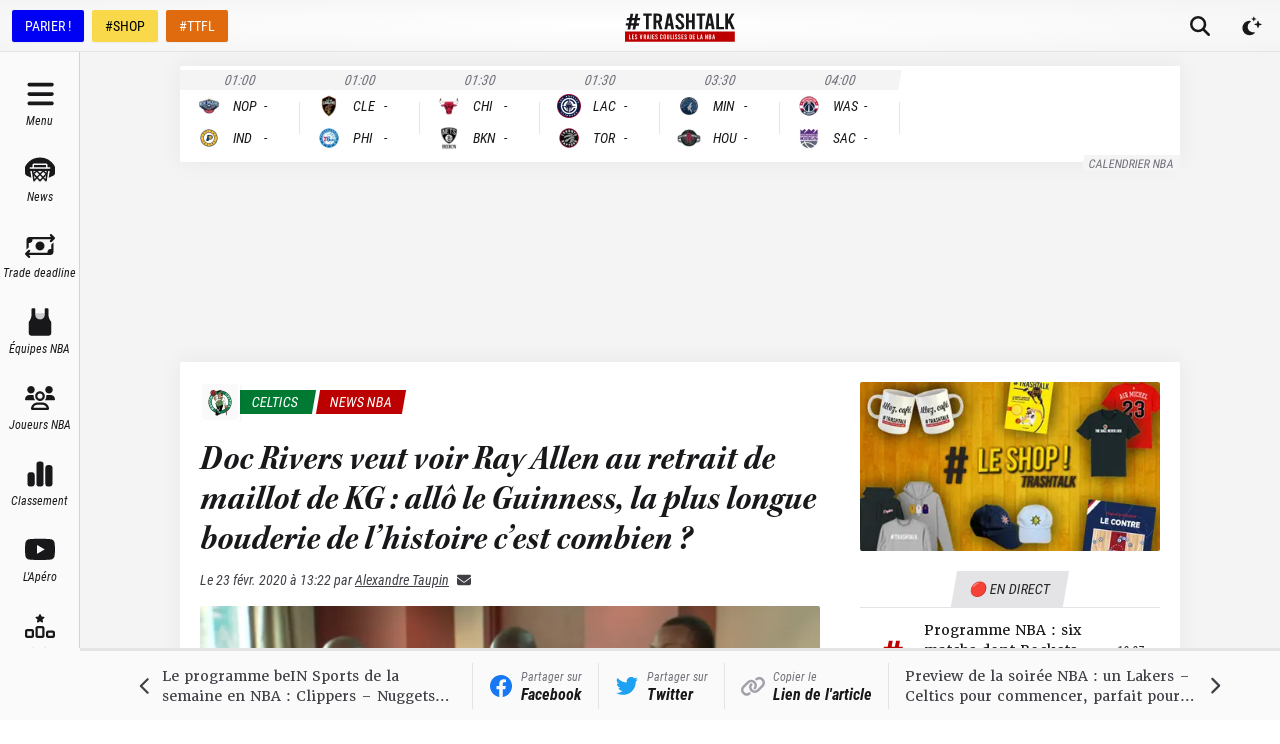

--- FILE ---
content_type: application/javascript; charset=UTF-8
request_url: https://trashtalk.co/_next/static/chunks/1160-7942669cad8fd671.js
body_size: 64404
content:
(self.webpackChunk_N_E=self.webpackChunk_N_E||[]).push([[1160],{3379:function(e){var t={animationIterationCount:!0,boxFlex:!0,boxFlexGroup:!0,boxOrdinalGroup:!0,columnCount:!0,flex:!0,flexGrow:!0,flexPositive:!0,flexShrink:!0,flexNegative:!0,flexOrder:!0,gridRow:!0,gridColumn:!0,fontWeight:!0,lineClamp:!0,lineHeight:!0,opacity:!0,order:!0,orphans:!0,tabSize:!0,widows:!0,zIndex:!0,zoom:!0,fillOpacity:!0,stopOpacity:!0,strokeDashoffset:!0,strokeOpacity:!0,strokeWidth:!0};e.exports=function(e,n){return"number"!=typeof n||t[e]?n:n+"px"}},9996:function(e){"use strict";var t=function(e){var t;return!!e&&"object"==typeof e&&"[object RegExp]"!==(t=Object.prototype.toString.call(e))&&"[object Date]"!==t&&e.$$typeof!==n},n="function"==typeof Symbol&&Symbol.for?Symbol.for("react.element"):60103;function r(e,t){return!1!==t.clone&&t.isMergeableObject(e)?l(Array.isArray(e)?[]:{},e,t):e}function o(e,t,n){return e.concat(t).map(function(e){return r(e,n)})}function i(e){return Object.keys(e).concat(Object.getOwnPropertySymbols?Object.getOwnPropertySymbols(e).filter(function(t){return Object.propertyIsEnumerable.call(e,t)}):[])}function a(e,t){try{return t in e}catch(e){return!1}}function l(e,n,u){(u=u||{}).arrayMerge=u.arrayMerge||o,u.isMergeableObject=u.isMergeableObject||t,u.cloneUnlessOtherwiseSpecified=r;var c,s,f=Array.isArray(n);return f!==Array.isArray(e)?r(n,u):f?u.arrayMerge(e,n,u):(s={},(c=u).isMergeableObject(e)&&i(e).forEach(function(t){s[t]=r(e[t],c)}),i(n).forEach(function(t){(!a(e,t)||Object.hasOwnProperty.call(e,t)&&Object.propertyIsEnumerable.call(e,t))&&(a(e,t)&&c.isMergeableObject(n[t])?s[t]=(function(e,t){if(!t.customMerge)return l;var n=t.customMerge(e);return"function"==typeof n?n:l})(t,c)(e[t],n[t],c):s[t]=r(n[t],c))}),s)}l.all=function(e,t){if(!Array.isArray(e))throw Error("first argument should be an array");return e.reduce(function(e,n){return l(e,n,t)},{})},e.exports=l},3879:function(e,t,n){var r=n(7236),o=n(6189),i={float:"cssFloat"},a=n(3379);function l(e,t,n){var l,u,c=i[t];if(void 0===c&&(u=r(l=o(t)),i[l]=i[t]=i[u]=u,c=u),c){if(void 0===n)return e.style[c];e.style[c]=a(c,n)}}function u(){2==arguments.length?"string"==typeof arguments[1]?arguments[0].style.cssText=arguments[1]:function(e,t){for(var n in t)t.hasOwnProperty(n)&&l(e,n,t[n])}(arguments[0],arguments[1]):l(arguments[0],arguments[1],arguments[2])}e.exports=u,e.exports.set=u,e.exports.get=function(e,t){return Array.isArray(t)?t.reduce(function(t,n){return t[n]=l(e,n||""),t},{}):l(e,t||"")}},9960:function(e,t){"use strict";var n,r;Object.defineProperty(t,"__esModule",{value:!0}),t.Doctype=t.CDATA=t.Tag=t.Style=t.Script=t.Comment=t.Directive=t.Text=t.Root=t.isTag=t.ElementType=void 0,(r=n=t.ElementType||(t.ElementType={})).Root="root",r.Text="text",r.Directive="directive",r.Comment="comment",r.Script="script",r.Style="style",r.Tag="tag",r.CDATA="cdata",r.Doctype="doctype",t.isTag=function(e){return e.type===n.Tag||e.type===n.Script||e.type===n.Style},t.Root=n.Root,t.Text=n.Text,t.Directive=n.Directive,t.Comment=n.Comment,t.Script=n.Script,t.Style=n.Style,t.Tag=n.Tag,t.CDATA=n.CDATA,t.Doctype=n.Doctype},7915:function(e,t,n){"use strict";var r=this&&this.__createBinding||(Object.create?function(e,t,n,r){void 0===r&&(r=n);var o=Object.getOwnPropertyDescriptor(t,n);(!o||("get"in o?!t.__esModule:o.writable||o.configurable))&&(o={enumerable:!0,get:function(){return t[n]}}),Object.defineProperty(e,r,o)}:function(e,t,n,r){void 0===r&&(r=n),e[r]=t[n]}),o=this&&this.__exportStar||function(e,t){for(var n in e)"default"===n||Object.prototype.hasOwnProperty.call(t,n)||r(t,e,n)};Object.defineProperty(t,"__esModule",{value:!0}),t.DomHandler=void 0;var i=n(9960),a=n(7790);o(n(7790),t);var l={withStartIndices:!1,withEndIndices:!1,xmlMode:!1},u=function(){function e(e,t,n){this.dom=[],this.root=new a.Document(this.dom),this.done=!1,this.tagStack=[this.root],this.lastNode=null,this.parser=null,"function"==typeof t&&(n=t,t=l),"object"==typeof e&&(t=e,e=void 0),this.callback=null!=e?e:null,this.options=null!=t?t:l,this.elementCB=null!=n?n:null}return e.prototype.onparserinit=function(e){this.parser=e},e.prototype.onreset=function(){this.dom=[],this.root=new a.Document(this.dom),this.done=!1,this.tagStack=[this.root],this.lastNode=null,this.parser=null},e.prototype.onend=function(){this.done||(this.done=!0,this.parser=null,this.handleCallback(null))},e.prototype.onerror=function(e){this.handleCallback(e)},e.prototype.onclosetag=function(){this.lastNode=null;var e=this.tagStack.pop();this.options.withEndIndices&&(e.endIndex=this.parser.endIndex),this.elementCB&&this.elementCB(e)},e.prototype.onopentag=function(e,t){var n=this.options.xmlMode?i.ElementType.Tag:void 0,r=new a.Element(e,t,void 0,n);this.addNode(r),this.tagStack.push(r)},e.prototype.ontext=function(e){var t=this.lastNode;if(t&&t.type===i.ElementType.Text)t.data+=e,this.options.withEndIndices&&(t.endIndex=this.parser.endIndex);else{var n=new a.Text(e);this.addNode(n),this.lastNode=n}},e.prototype.oncomment=function(e){if(this.lastNode&&this.lastNode.type===i.ElementType.Comment){this.lastNode.data+=e;return}var t=new a.Comment(e);this.addNode(t),this.lastNode=t},e.prototype.oncommentend=function(){this.lastNode=null},e.prototype.oncdatastart=function(){var e=new a.Text(""),t=new a.CDATA([e]);this.addNode(t),e.parent=t,this.lastNode=e},e.prototype.oncdataend=function(){this.lastNode=null},e.prototype.onprocessinginstruction=function(e,t){var n=new a.ProcessingInstruction(e,t);this.addNode(n)},e.prototype.handleCallback=function(e){if("function"==typeof this.callback)this.callback(e,this.dom);else if(e)throw e},e.prototype.addNode=function(e){var t=this.tagStack[this.tagStack.length-1],n=t.children[t.children.length-1];this.options.withStartIndices&&(e.startIndex=this.parser.startIndex),this.options.withEndIndices&&(e.endIndex=this.parser.endIndex),t.children.push(e),n&&(e.prev=n,n.next=e),e.parent=t,this.lastNode=null},e}();t.DomHandler=u,t.default=u},7790:function(e,t,n){"use strict";var r,o=this&&this.__extends||(r=function(e,t){return(r=Object.setPrototypeOf||({__proto__:[]})instanceof Array&&function(e,t){e.__proto__=t}||function(e,t){for(var n in t)Object.prototype.hasOwnProperty.call(t,n)&&(e[n]=t[n])})(e,t)},function(e,t){if("function"!=typeof t&&null!==t)throw TypeError("Class extends value "+String(t)+" is not a constructor or null");function n(){this.constructor=e}r(e,t),e.prototype=null===t?Object.create(t):(n.prototype=t.prototype,new n)}),i=this&&this.__assign||function(){return(i=Object.assign||function(e){for(var t,n=1,r=arguments.length;n<r;n++)for(var o in t=arguments[n])Object.prototype.hasOwnProperty.call(t,o)&&(e[o]=t[o]);return e}).apply(this,arguments)};Object.defineProperty(t,"__esModule",{value:!0}),t.cloneNode=t.hasChildren=t.isDocument=t.isDirective=t.isComment=t.isText=t.isCDATA=t.isTag=t.Element=t.Document=t.CDATA=t.NodeWithChildren=t.ProcessingInstruction=t.Comment=t.Text=t.DataNode=t.Node=void 0;var a=n(9960),l=function(){function e(){this.parent=null,this.prev=null,this.next=null,this.startIndex=null,this.endIndex=null}return Object.defineProperty(e.prototype,"parentNode",{get:function(){return this.parent},set:function(e){this.parent=e},enumerable:!1,configurable:!0}),Object.defineProperty(e.prototype,"previousSibling",{get:function(){return this.prev},set:function(e){this.prev=e},enumerable:!1,configurable:!0}),Object.defineProperty(e.prototype,"nextSibling",{get:function(){return this.next},set:function(e){this.next=e},enumerable:!1,configurable:!0}),e.prototype.cloneNode=function(e){return void 0===e&&(e=!1),O(this,e)},e}();t.Node=l;var u=function(e){function t(t){var n=e.call(this)||this;return n.data=t,n}return o(t,e),Object.defineProperty(t.prototype,"nodeValue",{get:function(){return this.data},set:function(e){this.data=e},enumerable:!1,configurable:!0}),t}(l);t.DataNode=u;var c=function(e){function t(){var t=null!==e&&e.apply(this,arguments)||this;return t.type=a.ElementType.Text,t}return o(t,e),Object.defineProperty(t.prototype,"nodeType",{get:function(){return 3},enumerable:!1,configurable:!0}),t}(u);t.Text=c;var s=function(e){function t(){var t=null!==e&&e.apply(this,arguments)||this;return t.type=a.ElementType.Comment,t}return o(t,e),Object.defineProperty(t.prototype,"nodeType",{get:function(){return 8},enumerable:!1,configurable:!0}),t}(u);t.Comment=s;var f=function(e){function t(t,n){var r=e.call(this,n)||this;return r.name=t,r.type=a.ElementType.Directive,r}return o(t,e),Object.defineProperty(t.prototype,"nodeType",{get:function(){return 1},enumerable:!1,configurable:!0}),t}(u);t.ProcessingInstruction=f;var p=function(e){function t(t){var n=e.call(this)||this;return n.children=t,n}return o(t,e),Object.defineProperty(t.prototype,"firstChild",{get:function(){var e;return null!==(e=this.children[0])&&void 0!==e?e:null},enumerable:!1,configurable:!0}),Object.defineProperty(t.prototype,"lastChild",{get:function(){return this.children.length>0?this.children[this.children.length-1]:null},enumerable:!1,configurable:!0}),Object.defineProperty(t.prototype,"childNodes",{get:function(){return this.children},set:function(e){this.children=e},enumerable:!1,configurable:!0}),t}(l);t.NodeWithChildren=p;var d=function(e){function t(){var t=null!==e&&e.apply(this,arguments)||this;return t.type=a.ElementType.CDATA,t}return o(t,e),Object.defineProperty(t.prototype,"nodeType",{get:function(){return 4},enumerable:!1,configurable:!0}),t}(p);t.CDATA=d;var y=function(e){function t(){var t=null!==e&&e.apply(this,arguments)||this;return t.type=a.ElementType.Root,t}return o(t,e),Object.defineProperty(t.prototype,"nodeType",{get:function(){return 9},enumerable:!1,configurable:!0}),t}(p);t.Document=y;var h=function(e){function t(t,n,r,o){void 0===r&&(r=[]),void 0===o&&(o="script"===t?a.ElementType.Script:"style"===t?a.ElementType.Style:a.ElementType.Tag);var i=e.call(this,r)||this;return i.name=t,i.attribs=n,i.type=o,i}return o(t,e),Object.defineProperty(t.prototype,"nodeType",{get:function(){return 1},enumerable:!1,configurable:!0}),Object.defineProperty(t.prototype,"tagName",{get:function(){return this.name},set:function(e){this.name=e},enumerable:!1,configurable:!0}),Object.defineProperty(t.prototype,"attributes",{get:function(){var e=this;return Object.keys(this.attribs).map(function(t){var n,r;return{name:t,value:e.attribs[t],namespace:null===(n=e["x-attribsNamespace"])||void 0===n?void 0:n[t],prefix:null===(r=e["x-attribsPrefix"])||void 0===r?void 0:r[t]}})},enumerable:!1,configurable:!0}),t}(p);function v(e){return(0,a.isTag)(e)}function m(e){return e.type===a.ElementType.CDATA}function g(e){return e.type===a.ElementType.Text}function b(e){return e.type===a.ElementType.Comment}function P(e){return e.type===a.ElementType.Directive}function w(e){return e.type===a.ElementType.Root}function O(e,t){if(void 0===t&&(t=!1),g(e))n=new c(e.data);else if(b(e))n=new s(e.data);else if(v(e)){var n,r=t?E(e.children):[],o=new h(e.name,i({},e.attribs),r);r.forEach(function(e){return e.parent=o}),null!=e.namespace&&(o.namespace=e.namespace),e["x-attribsNamespace"]&&(o["x-attribsNamespace"]=i({},e["x-attribsNamespace"])),e["x-attribsPrefix"]&&(o["x-attribsPrefix"]=i({},e["x-attribsPrefix"])),n=o}else if(m(e)){var r=t?E(e.children):[],a=new d(r);r.forEach(function(e){return e.parent=a}),n=a}else if(w(e)){var r=t?E(e.children):[],l=new y(r);r.forEach(function(e){return e.parent=l}),e["x-mode"]&&(l["x-mode"]=e["x-mode"]),n=l}else if(P(e)){var u=new f(e.name,e.data);null!=e["x-name"]&&(u["x-name"]=e["x-name"],u["x-publicId"]=e["x-publicId"],u["x-systemId"]=e["x-systemId"]),n=u}else throw Error("Not implemented yet: ".concat(e.type));return n.startIndex=e.startIndex,n.endIndex=e.endIndex,null!=e.sourceCodeLocation&&(n.sourceCodeLocation=e.sourceCodeLocation),n}function E(e){for(var t=e.map(function(e){return O(e,!0)}),n=1;n<t.length;n++)t[n].prev=t[n-1],t[n-1].next=t[n];return t}t.Element=h,t.isTag=v,t.isCDATA=m,t.isText=g,t.isComment=b,t.isDirective=P,t.isDocument=w,t.hasChildren=function(e){return Object.prototype.hasOwnProperty.call(e,"children")},t.cloneNode=O},885:function(e,t){t.CASE_SENSITIVE_TAG_NAMES=["animateMotion","animateTransform","clipPath","feBlend","feColorMatrix","feComponentTransfer","feComposite","feConvolveMatrix","feDiffuseLighting","feDisplacementMap","feDropShadow","feFlood","feFuncA","feFuncB","feFuncG","feFuncR","feGaussianBlur","feImage","feMerge","feMergeNode","feMorphology","feOffset","fePointLight","feSpecularLighting","feSpotLight","feTile","feTurbulence","foreignObject","linearGradient","radialGradient","textPath"]},8276:function(e){var t,n="html",r="head",o="body",i=/<([a-zA-Z]+[0-9]?)/,a=/<head[^]*>/i,l=/<body[^]*>/i,u=function(){throw Error("This browser does not support `document.implementation.createHTMLDocument`")},c=function(){throw Error("This browser does not support `DOMParser.prototype.parseFromString`")},s="object"==typeof window&&window.DOMParser;if("function"==typeof s){var f=new s;u=c=function(e,t){return t&&(e="<"+t+">"+e+"</"+t+">"),f.parseFromString(e,"text/html")}}if("object"==typeof document&&document.implementation){var p=document.implementation.createHTMLDocument();u=function(e,t){return t?(p.documentElement.querySelector(t).innerHTML=e,p):(p.documentElement.innerHTML=e,p)}}var d="object"==typeof document?document.createElement("template"):{};d.content&&(t=function(e){return d.innerHTML=e,d.content.childNodes}),e.exports=function(e){var s,f,p,d,y=e.match(i);switch(y&&y[1]&&(s=y[1].toLowerCase()),s){case n:return f=c(e),!a.test(e)&&(p=f.querySelector(r))&&p.parentNode.removeChild(p),!l.test(e)&&(p=f.querySelector(o))&&p.parentNode.removeChild(p),f.querySelectorAll(n);case r:case o:if(d=(f=u(e)).querySelectorAll(s),l.test(e)&&a.test(e))return d[0].parentNode.childNodes;return d;default:if(t)return t(e);return(p=u(e,o).querySelector(o)).childNodes}}},4152:function(e,t,n){var r=n(8276),o=n(1507).formatDOM,i=/<(![a-zA-Z\s]+)>/;e.exports=function(e){if("string"!=typeof e)throw TypeError("First argument must be a string");if(""===e)return[];var t,n=e.match(i);return n&&n[1]&&(t=n[1]),o(r(e),null,t)}},1507:function(e,t,n){for(var r,o=n(7915),i=n(885).CASE_SENSITIVE_TAG_NAMES,a=o.Comment,l=o.Element,u=o.ProcessingInstruction,c=o.Text,s={},f=0,p=i.length;f<p;f++)s[(r=i[f]).toLowerCase()]=r;function d(e){for(var t,n={},r=0,o=e.length;r<o;r++)n[(t=e[r]).name]=t.value;return n}t.formatAttributes=d,t.formatDOM=function e(t,n,r){n=n||null;for(var o=[],i=0,f=t.length;i<f;i++){var p,y,h,v=t[i];switch(v.nodeType){case 1:y=s[p=(p=v.nodeName).toLowerCase()]||p,(h=new l(y,d(v.attributes))).children=e("template"===y?v.content.childNodes:v.childNodes,h);break;case 3:h=new c(v.nodeValue);break;case 8:h=new a(v.nodeValue);break;default:continue}var m=o[i-1]||null;m&&(m.next=h),h.parent=n,h.prev=m,h.next=null,o.push(h)}return r&&((h=new u(r.substring(0,r.indexOf(" ")).toLowerCase(),r)).next=o[0]||null,h.parent=n,o.unshift(h),o[1]&&(o[1].prev=o[0])),o}},488:function(e,t,n){var r=n(7915),o=n(4152),i=n(484),a=n(3670);o="function"==typeof o.default?o.default:o;var l={lowerCaseAttributeNames:!1};function u(e,t){if("string"!=typeof e)throw TypeError("First argument must be a string");return""===e?[]:a(o(e,(t=t||{}).htmlparser2||l),t)}u.domToReact=a,u.htmlToDOM=o,u.attributesToProps=i,u.Comment=r.Comment,u.Element=r.Element,u.ProcessingInstruction=r.ProcessingInstruction,u.Text=r.Text,e.exports=u,u.default=u},484:function(e,t,n){var r=n(5726),o=n(4606),i=["checked","value"],a=["input","select","textarea"],l={reset:!0,submit:!0};function u(e){return r.possibleStandardNames[e]}e.exports=function(e,t){var n,c,s,f,p,d={},y=(e=e||{}).type&&l[e.type];for(n in e){if(s=e[n],r.isCustomAttribute(n)){d[n]=s;continue}if(f=u(c=n.toLowerCase())){switch(p=r.getPropertyInfo(f),-1===i.indexOf(f)||-1===a.indexOf(t)||y||(f=u("default"+c)),d[f]=s,p&&p.type){case r.BOOLEAN:d[f]=!0;break;case r.OVERLOADED_BOOLEAN:""===s&&(d[f]=!0)}continue}o.PRESERVE_CUSTOM_ATTRIBUTES&&(d[n]=s)}return o.setStyleProp(e.style,d),d}},3670:function(e,t,n){var r=n(7294),o=n(484),i=n(4606),a=i.setStyleProp,l=i.canTextBeChildOfNode;e.exports=function e(t,n){for(var u,c,s,f,p,d=(n=n||{}).library||r,y=d.cloneElement,h=d.createElement,v=d.isValidElement,m=[],g="function"==typeof n.replace,b=n.trim,P=0,w=t.length;P<w;P++){if(u=t[P],g&&v(s=n.replace(u))){w>1&&(s=y(s,{key:s.key||P})),m.push(s);continue}if("text"===u.type){if((c=!u.data.trim().length)&&u.parent&&!l(u.parent)||b&&c)continue;m.push(u.data);continue}switch(f=u.attribs,i.PRESERVE_CUSTOM_ATTRIBUTES&&"tag"===u.type&&i.isCustomComponent(u.name,u.attribs)?a(f.style,f):f&&(f=o(f,u.name)),p=null,u.type){case"script":case"style":u.children[0]&&(f.dangerouslySetInnerHTML={__html:u.children[0].data});break;case"tag":"textarea"===u.name&&u.children[0]?f.defaultValue=u.children[0].data:u.children&&u.children.length&&(p=e(u.children,n));break;default:continue}w>1&&(f.key=P),m.push(h(u.name,f,p))}return 1===m.length?m[0]:m}},4606:function(e,t,n){var r=n(7294),o=n(1476).default,i={reactCompat:!0},a=r.version.split(".")[0]>=16,l=new Set(["tr","tbody","thead","tfoot","colgroup","table","head","html","frameset"]);e.exports={PRESERVE_CUSTOM_ATTRIBUTES:a,invertObject:function(e,t){if(!e||"object"!=typeof e)throw TypeError("First argument must be an object");var n,r,o="function"==typeof t,i={},a={};for(n in e){if(r=e[n],o&&(i=t(n,r))&&2===i.length){a[i[0]]=i[1];continue}"string"==typeof r&&(a[r]=n)}return a},isCustomComponent:function(e,t){if(-1===e.indexOf("-"))return t&&"string"==typeof t.is;switch(e){case"annotation-xml":case"color-profile":case"font-face":case"font-face-src":case"font-face-uri":case"font-face-format":case"font-face-name":case"missing-glyph":return!1;default:return!0}},setStyleProp:function(e,t){if(null!=e)try{t.style=o(e,i)}catch(e){t.style={}}},canTextBeChildOfNode:function(e){return!l.has(e.name)},elementsWithNoTextChildren:l}},8139:function(e){var t=/\/\*[^*]*\*+([^/*][^*]*\*+)*\//g,n=/\n/g,r=/^\s*/,o=/^(\*?[-#/*\\\w]+(\[[0-9a-z_-]+\])?)\s*/,i=/^:\s*/,a=/^((?:'(?:\\'|.)*?'|"(?:\\"|.)*?"|\([^)]*?\)|[^};])+)/,l=/^[;\s]*/,u=/^\s+|\s+$/g;function c(e){return e?e.replace(u,""):""}e.exports=function(e,u){if("string"!=typeof e)throw TypeError("First argument must be a string");if(!e)return[];u=u||{};var s=1,f=1;function p(e){var t=e.match(n);t&&(s+=t.length);var r=e.lastIndexOf("\n");f=~r?e.length-r:f+e.length}function d(){var e={line:s,column:f};return function(t){return t.position=new y(e),m(r),t}}function y(e){this.start=e,this.end={line:s,column:f},this.source=u.source}y.prototype.content=e;var h=[];function v(t){var n=Error(u.source+":"+s+":"+f+": "+t);if(n.reason=t,n.filename=u.source,n.line=s,n.column=f,n.source=e,u.silent)h.push(n);else throw n}function m(t){var n=t.exec(e);if(n){var r=n[0];return p(r),e=e.slice(r.length),n}}function g(e){var t;for(e=e||[];t=b();)!1!==t&&e.push(t);return e}function b(){var t=d();if("/"==e.charAt(0)&&"*"==e.charAt(1)){for(var n=2;""!=e.charAt(n)&&("*"!=e.charAt(n)||"/"!=e.charAt(n+1));)++n;if(n+=2,""===e.charAt(n-1))return v("End of comment missing");var r=e.slice(2,n-2);return f+=2,p(r),e=e.slice(n),f+=2,t({type:"comment",comment:r})}}return m(r),function(){var e,n=[];for(g(n);e=function(){var e=d(),n=m(o);if(n){if(b(),!m(i))return v("property missing ':'");var r=m(a),u=e({type:"declaration",property:c(n[0].replace(t,"")),value:r?c(r[0].replace(t,"")):""});return m(l),u}}();)!1!==e&&(n.push(e),g(n));return n}()}},9090:function(e){function t(e,t){e.onload=function(){this.onerror=this.onload=null,t(null,e)},e.onerror=function(){this.onerror=this.onload=null,t(Error("Failed to load "+this.src),e)}}function n(e,t){e.onreadystatechange=function(){("complete"==this.readyState||"loaded"==this.readyState)&&(this.onreadystatechange=null,t(null,e))}}e.exports=function(e,r,o){var i=document.head||document.getElementsByTagName("head")[0],a=document.createElement("script");"function"==typeof r&&(o=r,r={}),r=r||{},o=o||function(){},a.type=r.type||"text/javascript",a.charset=r.charset||"utf8",a.async=!("async"in r)||!!r.async,a.src=e,r.attrs&&function(e,t){for(var n in t)e.setAttribute(n,t[n])}(a,r.attrs),r.text&&(a.text=""+r.text),("onload"in a?t:n)(a,o),a.onload||t(a,o),i.appendChild(a)}},845:function(e,t,n){"use strict";n.r(t);var r=Number.isNaN||function(e){return"number"==typeof e&&e!=e};function o(e,t){if(e.length!==t.length)return!1;for(var n,o,i=0;i<e.length;i++)if(!((n=e[i])===(o=t[i])||r(n)&&r(o)))return!1;return!0}t.default=function(e,t){void 0===t&&(t=o);var n,r,i=[],a=!1;return function(){for(var o=[],l=0;l<arguments.length;l++)o[l]=arguments[l];return a&&n===this&&t(o,i)||(r=e.apply(this,o),a=!0,n=this,i=o),r}}},3991:function(e,t){"use strict";var n,r;Object.defineProperty(t,"__esModule",{value:!0}),function(e,t){for(var n in t)Object.defineProperty(e,n,{enumerable:!0,get:t[n]})}(t,{PrefetchKind:function(){return n},ACTION_REFRESH:function(){return o},ACTION_NAVIGATE:function(){return i},ACTION_RESTORE:function(){return a},ACTION_SERVER_PATCH:function(){return l},ACTION_PREFETCH:function(){return u},ACTION_FAST_REFRESH:function(){return c}});let o="refresh",i="navigate",a="restore",l="server-patch",u="prefetch",c="fast-refresh";(r=n||(n={})).AUTO="auto",r.FULL="full",r.TEMPORARY="temporary",("function"==typeof t.default||"object"==typeof t.default&&null!==t.default)&&void 0===t.default.__esModule&&(Object.defineProperty(t.default,"__esModule",{value:!0}),Object.assign(t.default,t),e.exports=t.default)},1516:function(e,t){"use strict";function n(e,t,n,r){return!1}Object.defineProperty(t,"__esModule",{value:!0}),Object.defineProperty(t,"getDomainLocale",{enumerable:!0,get:function(){return n}}),("function"==typeof t.default||"object"==typeof t.default&&null!==t.default)&&void 0===t.default.__esModule&&(Object.defineProperty(t.default,"__esModule",{value:!0}),Object.assign(t.default,t),e.exports=t.default)},3740:function(e,t,n){"use strict";Object.defineProperty(t,"__esModule",{value:!0}),Object.defineProperty(t,"default",{enumerable:!0,get:function(){return g}});let r=n(8754),o=n(1757),i=o._(n(7294)),a=r._(n(2636)),l=n(7757),u=n(3735),c=n(3341);n(4210);let s=r._(n(7746)),f={deviceSizes:[640,750,828,1080,1200,1920,2048,3840],imageSizes:[16,32,48,64,96,128,256,384],path:"/_next/image/",loader:"default",dangerouslyAllowSVG:!1,unoptimized:!1};function p(e){return void 0!==e.default}function d(e){return void 0===e?e:"number"==typeof e?Number.isFinite(e)?e:NaN:"string"==typeof e&&/^[0-9]+$/.test(e)?parseInt(e,10):NaN}function y(e,t,n,r,o,i,a){if(!e||e["data-loaded-src"]===t)return;e["data-loaded-src"]=t;let l="decode"in e?e.decode():Promise.resolve();l.catch(()=>{}).then(()=>{if(e.parentElement&&e.isConnected){if("blur"===n&&i(!0),null==r?void 0:r.current){let t=new Event("load");Object.defineProperty(t,"target",{writable:!1,value:e});let n=!1,o=!1;r.current({...t,nativeEvent:t,currentTarget:e,target:e,isDefaultPrevented:()=>n,isPropagationStopped:()=>o,persist:()=>{},preventDefault:()=>{n=!0,t.preventDefault()},stopPropagation:()=>{o=!0,t.stopPropagation()}})}(null==o?void 0:o.current)&&o.current(e)}})}function h(e){let[t,n]=i.version.split("."),r=parseInt(t,10),o=parseInt(n,10);return r>18||18===r&&o>=3?{fetchPriority:e}:{fetchpriority:e}}let v=(0,i.forwardRef)((e,t)=>{let{imgAttributes:n,heightInt:r,widthInt:o,qualityInt:a,className:l,imgStyle:u,blurStyle:c,isLazy:s,fetchPriority:f,fill:p,placeholder:d,loading:v,srcString:m,config:g,unoptimized:b,loader:P,onLoadRef:w,onLoadingCompleteRef:O,setBlurComplete:E,setShowAltText:S,onLoad:k,onError:T,...j}=e;return v=s?"lazy":v,i.default.createElement(i.default.Fragment,null,i.default.createElement("img",{...j,...h(f),loading:v,width:o,height:r,decoding:"async","data-nimg":p?"fill":"1",className:l,style:{...u,...c},...n,ref:(0,i.useCallback)(e=>{t&&("function"==typeof t?t(e):"object"==typeof t&&(t.current=e)),e&&(T&&(e.src=e.src),e.complete&&y(e,m,d,w,O,E,b))},[m,d,w,O,E,T,b,t]),onLoad:e=>{let t=e.currentTarget;y(t,m,d,w,O,E,b)},onError:e=>{S(!0),"blur"===d&&E(!0),T&&T(e)}}))}),m=(0,i.forwardRef)((e,t)=>{var n;let r,o,{src:y,sizes:m,unoptimized:g=!1,priority:b=!1,loading:P,className:w,quality:O,width:E,height:S,fill:k,style:T,onLoad:j,onLoadingComplete:M,placeholder:R="empty",blurDataURL:_,fetchPriority:D,layout:C,objectFit:x,objectPosition:I,lazyBoundary:L,lazyRoot:A,...N}=e,H=(0,i.useContext)(c.ImageConfigContext),V=(0,i.useMemo)(()=>{let e=f||H||u.imageConfigDefault,t=[...e.deviceSizes,...e.imageSizes].sort((e,t)=>e-t),n=e.deviceSizes.sort((e,t)=>e-t);return{...e,allSizes:t,deviceSizes:n}},[H]),F=N.loader||s.default;delete N.loader;let z="__next_img_default"in F;if(z){if("custom"===V.loader)throw Error('Image with src "'+y+'" is missing "loader" prop.\nRead more: https://nextjs.org/docs/messages/next-image-missing-loader')}else{let e=F;F=t=>{let{config:n,...r}=t;return e(r)}}if(C){"fill"===C&&(k=!0);let e={intrinsic:{maxWidth:"100%",height:"auto"},responsive:{width:"100%",height:"auto"}}[C];e&&(T={...T,...e});let t={responsive:"100vw",fill:"100vw"}[C];t&&!m&&(m=t)}let U="",W=d(E),B=d(S);if("object"==typeof(n=y)&&(p(n)||void 0!==n.src)){let e=p(y)?y.default:y;if(!e.src)throw Error("An object should only be passed to the image component src parameter if it comes from a static image import. It must include src. Received "+JSON.stringify(e));if(!e.height||!e.width)throw Error("An object should only be passed to the image component src parameter if it comes from a static image import. It must include height and width. Received "+JSON.stringify(e));if(r=e.blurWidth,o=e.blurHeight,_=_||e.blurDataURL,U=e.src,!k){if(W||B){if(W&&!B){let t=W/e.width;B=Math.round(e.height*t)}else if(!W&&B){let t=B/e.height;W=Math.round(e.width*t)}}else W=e.width,B=e.height}}let Y=!b&&("lazy"===P||void 0===P);(!(y="string"==typeof y?y:U)||y.startsWith("data:")||y.startsWith("blob:"))&&(g=!0,Y=!1),V.unoptimized&&(g=!0),z&&y.endsWith(".svg")&&!V.dangerouslyAllowSVG&&(g=!0),b&&(D="high");let[$,X]=(0,i.useState)(!1),[q,K]=(0,i.useState)(!1),G=d(O),Z=Object.assign(k?{position:"absolute",height:"100%",width:"100%",left:0,top:0,right:0,bottom:0,objectFit:x,objectPosition:I}:{},q?{}:{color:"transparent"},T),J="blur"===R&&_&&!$?{backgroundSize:Z.objectFit||"cover",backgroundPosition:Z.objectPosition||"50% 50%",backgroundRepeat:"no-repeat",backgroundImage:'url("data:image/svg+xml;charset=utf-8,'+(0,l.getImageBlurSvg)({widthInt:W,heightInt:B,blurWidth:r,blurHeight:o,blurDataURL:_,objectFit:Z.objectFit})+'")'}:{},Q=function(e){let{config:t,src:n,unoptimized:r,width:o,quality:i,sizes:a,loader:l}=e;if(r)return{src:n,srcSet:void 0,sizes:void 0};let{widths:u,kind:c}=function(e,t,n){let{deviceSizes:r,allSizes:o}=e;if(n){let e=/(^|\s)(1?\d?\d)vw/g,t=[];for(let r;r=e.exec(n);r)t.push(parseInt(r[2]));if(t.length){let e=.01*Math.min(...t);return{widths:o.filter(t=>t>=r[0]*e),kind:"w"}}return{widths:o,kind:"w"}}if("number"!=typeof t)return{widths:r,kind:"w"};let i=[...new Set([t,2*t].map(e=>o.find(t=>t>=e)||o[o.length-1]))];return{widths:i,kind:"x"}}(t,o,a),s=u.length-1;return{sizes:a||"w"!==c?a:"100vw",srcSet:u.map((e,r)=>l({config:t,src:n,quality:i,width:e})+" "+("w"===c?e:r+1)+c).join(", "),src:l({config:t,src:n,quality:i,width:u[s]})}}({config:V,src:y,unoptimized:g,width:W,quality:G,sizes:m,loader:F}),ee=y,et=(0,i.useRef)(j);(0,i.useEffect)(()=>{et.current=j},[j]);let en=(0,i.useRef)(M);(0,i.useEffect)(()=>{en.current=M},[M]);let er={isLazy:Y,imgAttributes:Q,heightInt:B,widthInt:W,qualityInt:G,className:w,imgStyle:Z,blurStyle:J,loading:P,config:V,fetchPriority:D,fill:k,unoptimized:g,placeholder:R,loader:F,srcString:ee,onLoadRef:et,onLoadingCompleteRef:en,setBlurComplete:X,setShowAltText:K,...N};return i.default.createElement(i.default.Fragment,null,i.default.createElement(v,{...er,ref:t}),b?i.default.createElement(a.default,null,i.default.createElement("link",{key:"__nimg-"+Q.src+Q.srcSet+Q.sizes,rel:"preload",as:"image",href:Q.srcSet?void 0:Q.src,imageSrcSet:Q.srcSet,imageSizes:Q.sizes,crossOrigin:N.crossOrigin,...h(D)})):null)}),g=m;("function"==typeof t.default||"object"==typeof t.default&&null!==t.default)&&void 0===t.default.__esModule&&(Object.defineProperty(t.default,"__esModule",{value:!0}),Object.assign(t.default,t),e.exports=t.default)},5569:function(e,t,n){"use strict";Object.defineProperty(t,"__esModule",{value:!0}),Object.defineProperty(t,"default",{enumerable:!0,get:function(){return P}});let r=n(8754),o=r._(n(7294)),i=n(4532),a=n(3353),l=n(1410),u=n(9064),c=n(370),s=n(9955),f=n(4224),p=n(508),d=n(1516),y=n(4266),h=n(3991),v=new Set;function m(e,t,n,r,o,i){if(!i&&!(0,a.isLocalURL)(t))return;if(!r.bypassPrefetchedCheck){let o=void 0!==r.locale?r.locale:"locale"in e?e.locale:void 0,i=t+"%"+n+"%"+o;if(v.has(i))return;v.add(i)}let l=i?e.prefetch(t,o):e.prefetch(t,n,r);Promise.resolve(l).catch(e=>{})}function g(e){return"string"==typeof e?e:(0,l.formatUrl)(e)}let b=o.default.forwardRef(function(e,t){let n,r;let{href:l,as:v,children:b,prefetch:P=null,passHref:w,replace:O,shallow:E,scroll:S,locale:k,onClick:T,onMouseEnter:j,onTouchStart:M,legacyBehavior:R=!1,..._}=e;n=b,R&&("string"==typeof n||"number"==typeof n)&&(n=o.default.createElement("a",null,n));let D=!1!==P,C=null===P?h.PrefetchKind.AUTO:h.PrefetchKind.FULL,x=o.default.useContext(s.RouterContext),I=o.default.useContext(f.AppRouterContext),L=null!=x?x:I,A=!x,{href:N,as:H}=o.default.useMemo(()=>{if(!x){let e=g(l);return{href:e,as:v?g(v):e}}let[e,t]=(0,i.resolveHref)(x,l,!0);return{href:e,as:v?(0,i.resolveHref)(x,v):t||e}},[x,l,v]),V=o.default.useRef(N),F=o.default.useRef(H);R&&(r=o.default.Children.only(n));let z=R?r&&"object"==typeof r&&r.ref:t,[U,W,B]=(0,p.useIntersection)({rootMargin:"200px"}),Y=o.default.useCallback(e=>{(F.current!==H||V.current!==N)&&(B(),F.current=H,V.current=N),U(e),z&&("function"==typeof z?z(e):"object"==typeof z&&(z.current=e))},[H,z,N,B,U]);o.default.useEffect(()=>{L&&W&&D&&m(L,N,H,{locale:k},{kind:C},A)},[H,N,W,k,D,null==x?void 0:x.locale,L,A,C]);let $={ref:Y,onClick(e){R||"function"!=typeof T||T(e),R&&r.props&&"function"==typeof r.props.onClick&&r.props.onClick(e),L&&!e.defaultPrevented&&function(e,t,n,r,i,l,u,c,s,f){let{nodeName:p}=e.currentTarget,d="A"===p.toUpperCase();if(d&&(function(e){let t=e.currentTarget,n=t.getAttribute("target");return n&&"_self"!==n||e.metaKey||e.ctrlKey||e.shiftKey||e.altKey||e.nativeEvent&&2===e.nativeEvent.which}(e)||!s&&!(0,a.isLocalURL)(n)))return;e.preventDefault();let y=()=>{"beforePopState"in t?t[i?"replace":"push"](n,r,{shallow:l,locale:c,scroll:u}):t[i?"replace":"push"](r||n,{forceOptimisticNavigation:!f})};s?o.default.startTransition(y):y()}(e,L,N,H,O,E,S,k,A,D)},onMouseEnter(e){R||"function"!=typeof j||j(e),R&&r.props&&"function"==typeof r.props.onMouseEnter&&r.props.onMouseEnter(e),L&&(D||!A)&&m(L,N,H,{locale:k,priority:!0,bypassPrefetchedCheck:!0},{kind:C},A)},onTouchStart(e){R||"function"!=typeof M||M(e),R&&r.props&&"function"==typeof r.props.onTouchStart&&r.props.onTouchStart(e),L&&(D||!A)&&m(L,N,H,{locale:k,priority:!0,bypassPrefetchedCheck:!0},{kind:C},A)}};if((0,u.isAbsoluteUrl)(H))$.href=H;else if(!R||w||"a"===r.type&&!("href"in r.props)){let e=void 0!==k?k:null==x?void 0:x.locale,t=(null==x?void 0:x.isLocaleDomain)&&(0,d.getDomainLocale)(H,e,null==x?void 0:x.locales,null==x?void 0:x.domainLocales);$.href=t||(0,y.addBasePath)((0,c.addLocale)(H,e,null==x?void 0:x.defaultLocale))}return R?o.default.cloneElement(r,$):o.default.createElement("a",{..._,...$},n)}),P=b;("function"==typeof t.default||"object"==typeof t.default&&null!==t.default)&&void 0===t.default.__esModule&&(Object.defineProperty(t.default,"__esModule",{value:!0}),Object.assign(t.default,t),e.exports=t.default)},508:function(e,t,n){"use strict";Object.defineProperty(t,"__esModule",{value:!0}),Object.defineProperty(t,"useIntersection",{enumerable:!0,get:function(){return u}});let r=n(7294),o=n(29),i="function"==typeof IntersectionObserver,a=new Map,l=[];function u(e){let{rootRef:t,rootMargin:n,disabled:u}=e,c=u||!i,[s,f]=(0,r.useState)(!1),p=(0,r.useRef)(null),d=(0,r.useCallback)(e=>{p.current=e},[]);(0,r.useEffect)(()=>{if(i){if(c||s)return;let e=p.current;if(e&&e.tagName){let r=function(e,t,n){let{id:r,observer:o,elements:i}=function(e){let t;let n={root:e.root||null,margin:e.rootMargin||""},r=l.find(e=>e.root===n.root&&e.margin===n.margin);if(r&&(t=a.get(r)))return t;let o=new Map,i=new IntersectionObserver(e=>{e.forEach(e=>{let t=o.get(e.target),n=e.isIntersecting||e.intersectionRatio>0;t&&n&&t(n)})},e);return t={id:n,observer:i,elements:o},l.push(n),a.set(n,t),t}(n);return i.set(e,t),o.observe(e),function(){if(i.delete(e),o.unobserve(e),0===i.size){o.disconnect(),a.delete(r);let e=l.findIndex(e=>e.root===r.root&&e.margin===r.margin);e>-1&&l.splice(e,1)}}}(e,e=>e&&f(e),{root:null==t?void 0:t.current,rootMargin:n});return r}}else if(!s){let e=(0,o.requestIdleCallback)(()=>f(!0));return()=>(0,o.cancelIdleCallback)(e)}},[c,n,t,s,p.current]);let y=(0,r.useCallback)(()=>{f(!1)},[]);return[d,s,y]}("function"==typeof t.default||"object"==typeof t.default&&null!==t.default)&&void 0===t.default.__esModule&&(Object.defineProperty(t.default,"__esModule",{value:!0}),Object.assign(t.default,t),e.exports=t.default)},7757:function(e,t){"use strict";function n(e){let{widthInt:t,heightInt:n,blurWidth:r,blurHeight:o,blurDataURL:i,objectFit:a}=e,l=r||t,u=o||n,c=i.startsWith("data:image/jpeg")?"%3CfeComponentTransfer%3E%3CfeFuncA type='discrete' tableValues='1 1'/%3E%3C/feComponentTransfer%3E%":"";return l&&u?"%3Csvg xmlns='http%3A//www.w3.org/2000/svg' viewBox='0 0 "+l+" "+u+"'%3E%3Cfilter id='b' color-interpolation-filters='sRGB'%3E%3CfeGaussianBlur stdDeviation='"+(r&&o?"1":"20")+"'/%3E"+c+"%3C/filter%3E%3Cimage preserveAspectRatio='none' filter='url(%23b)' x='0' y='0' height='100%25' width='100%25' href='"+i+"'/%3E%3C/svg%3E":"%3Csvg xmlns='http%3A//www.w3.org/2000/svg'%3E%3Cimage style='filter:blur(20px)' preserveAspectRatio='"+("contain"===a?"xMidYMid":"cover"===a?"xMidYMid slice":"none")+"' x='0' y='0' height='100%25' width='100%25' href='"+i+"'/%3E%3C/svg%3E"}Object.defineProperty(t,"__esModule",{value:!0}),Object.defineProperty(t,"getImageBlurSvg",{enumerable:!0,get:function(){return n}})},7746:function(e,t){"use strict";function n(e){let{config:t,src:n,width:r,quality:o}=e;return t.path+"?url="+encodeURIComponent(n)+"&w="+r+"&q="+(o||75)}Object.defineProperty(t,"__esModule",{value:!0}),Object.defineProperty(t,"default",{enumerable:!0,get:function(){return r}}),n.__next_img_default=!0;let r=n},5675:function(e,t,n){e.exports=n(3740)},1664:function(e,t,n){e.exports=n(5569)},75:function(e,t,n){var r=n(4155);(function(){var t,n,o,i;"undefined"!=typeof performance&&null!==performance&&performance.now?e.exports=function(){return performance.now()}:null!=r&&r.hrtime?(e.exports=function(){return(t()-i)/1e6},n=r.hrtime,i=(t=function(){var e;return 1e9*(e=n())[0]+e[1]})()-1e9*r.uptime()):Date.now?(e.exports=function(){return Date.now()-o},o=Date.now()):(e.exports=function(){return new Date().getTime()-o},o=new Date().getTime())}).call(this)},7236:function(e){var t=null,n=["Webkit","Moz","O","ms"];e.exports=function(e){t||(t=document.createElement("div"));var r=t.style;if(e in r)return e;for(var o=e.charAt(0).toUpperCase()+e.slice(1),i=n.length;i>=0;i--){var a=n[i]+o;if(a in r)return a}return!1}},4155:function(e){var t,n,r,o=e.exports={};function i(){throw Error("setTimeout has not been defined")}function a(){throw Error("clearTimeout has not been defined")}function l(e){if(t===setTimeout)return setTimeout(e,0);if((t===i||!t)&&setTimeout)return t=setTimeout,setTimeout(e,0);try{return t(e,0)}catch(n){try{return t.call(null,e,0)}catch(n){return t.call(this,e,0)}}}!function(){try{t="function"==typeof setTimeout?setTimeout:i}catch(e){t=i}try{n="function"==typeof clearTimeout?clearTimeout:a}catch(e){n=a}}();var u=[],c=!1,s=-1;function f(){c&&r&&(c=!1,r.length?u=r.concat(u):s=-1,u.length&&p())}function p(){if(!c){var e=l(f);c=!0;for(var t=u.length;t;){for(r=u,u=[];++s<t;)r&&r[s].run();s=-1,t=u.length}r=null,c=!1,function(e){if(n===clearTimeout)return clearTimeout(e);if((n===a||!n)&&clearTimeout)return n=clearTimeout,clearTimeout(e);try{n(e)}catch(t){try{return n.call(null,e)}catch(t){return n.call(this,e)}}}(e)}}function d(e,t){this.fun=e,this.array=t}function y(){}o.nextTick=function(e){var t=Array(arguments.length-1);if(arguments.length>1)for(var n=1;n<arguments.length;n++)t[n-1]=arguments[n];u.push(new d(e,t)),1!==u.length||c||l(p)},d.prototype.run=function(){this.fun.apply(null,this.array)},o.title="browser",o.browser=!0,o.env={},o.argv=[],o.version="",o.versions={},o.on=y,o.addListener=y,o.once=y,o.off=y,o.removeListener=y,o.removeAllListeners=y,o.emit=y,o.prependListener=y,o.prependOnceListener=y,o.listeners=function(e){return[]},o.binding=function(e){throw Error("process.binding is not supported")},o.cwd=function(){return"/"},o.chdir=function(e){throw Error("process.chdir is not supported")},o.umask=function(){return 0}},4087:function(e,t,n){for(var r=n(75),o="undefined"==typeof window?n.g:window,i=["moz","webkit"],a="AnimationFrame",l=o["request"+a],u=o["cancel"+a]||o["cancelRequest"+a],c=0;!l&&c<i.length;c++)l=o[i[c]+"Request"+a],u=o[i[c]+"Cancel"+a]||o[i[c]+"CancelRequest"+a];if(!l||!u){var s=0,f=0,p=[],d=1e3/60;l=function(e){if(0===p.length){var t=r(),n=Math.max(0,d-(t-s));s=n+t,setTimeout(function(){var e=p.slice(0);p.length=0;for(var t=0;t<e.length;t++)if(!e[t].cancelled)try{e[t].callback(s)}catch(e){setTimeout(function(){throw e},0)}},Math.round(n))}return p.push({handle:++f,callback:e,cancelled:!1}),f},u=function(e){for(var t=0;t<p.length;t++)p[t].handle===e&&(p[t].cancelled=!0)}}e.exports=function(e){return l.call(o,e)},e.exports.cancel=function(){u.apply(o,arguments)},e.exports.polyfill=function(e){e||(e=o),e.requestAnimationFrame=l,e.cancelAnimationFrame=u}},8682:function(e,t,n){"use strict";Object.defineProperty(t,"__esModule",{value:!0});var r,o=Object.assign||function(e){for(var t=1;t<arguments.length;t++){var n=arguments[t];for(var r in n)Object.prototype.hasOwnProperty.call(n,r)&&(e[r]=n[r])}return e};t.renderViewDefault=function(e){return i.default.createElement("div",e)},t.renderTrackHorizontalDefault=function(e){var t=e.style,n=a(e,["style"]),r=o({},t,{right:2,bottom:2,left:2,borderRadius:3});return i.default.createElement("div",o({style:r},n))},t.renderTrackVerticalDefault=function(e){var t=e.style,n=a(e,["style"]),r=o({},t,{right:2,bottom:2,top:2,borderRadius:3});return i.default.createElement("div",o({style:r},n))},t.renderThumbHorizontalDefault=function(e){var t=e.style,n=a(e,["style"]),r=o({},t,{cursor:"pointer",borderRadius:"inherit",backgroundColor:"rgba(0,0,0,.2)"});return i.default.createElement("div",o({style:r},n))},t.renderThumbVerticalDefault=function(e){var t=e.style,n=a(e,["style"]),r=o({},t,{cursor:"pointer",borderRadius:"inherit",backgroundColor:"rgba(0,0,0,.2)"});return i.default.createElement("div",o({style:r},n))};var i=(r=n(7294))&&r.__esModule?r:{default:r};function a(e,t){var n={};for(var r in e)!(t.indexOf(r)>=0)&&Object.prototype.hasOwnProperty.call(e,r)&&(n[r]=e[r]);return n}},4608:function(e,t,n){"use strict";Object.defineProperty(t,"__esModule",{value:!0});var r=Object.assign||function(e){for(var t=1;t<arguments.length;t++){var n=arguments[t];for(var r in n)Object.prototype.hasOwnProperty.call(n,r)&&(e[r]=n[r])}return e},o=function(){function e(e,t){for(var n=0;n<t.length;n++){var r=t[n];r.enumerable=r.enumerable||!1,r.configurable=!0,"value"in r&&(r.writable=!0),Object.defineProperty(e,r.key,r)}}return function(t,n,r){return n&&e(t.prototype,n),r&&e(t,r),t}}(),i=n(4087),a=m(i),l=m(n(3879)),u=n(7294),c=m(n(5697)),s=m(n(5205)),f=m(n(3305)),p=m(n(8669)),d=m(n(4749)),y=m(n(6839)),h=n(7679),v=n(8682);function m(e){return e&&e.__esModule?e:{default:e}}var g=function(e){function t(e){!function(e,t){if(!(e instanceof t))throw TypeError("Cannot call a class as a function")}(this,t);for(var n,r=arguments.length,o=Array(r>1?r-1:0),i=1;i<r;i++)o[i-1]=arguments[i];var a=function(e,t){if(!e)throw ReferenceError("this hasn't been initialised - super() hasn't been called");return t&&("object"==typeof t||"function"==typeof t)?t:e}(this,(n=t.__proto__||Object.getPrototypeOf(t)).call.apply(n,[this,e].concat(o)));return a.getScrollLeft=a.getScrollLeft.bind(a),a.getScrollTop=a.getScrollTop.bind(a),a.getScrollWidth=a.getScrollWidth.bind(a),a.getScrollHeight=a.getScrollHeight.bind(a),a.getClientWidth=a.getClientWidth.bind(a),a.getClientHeight=a.getClientHeight.bind(a),a.getValues=a.getValues.bind(a),a.getThumbHorizontalWidth=a.getThumbHorizontalWidth.bind(a),a.getThumbVerticalHeight=a.getThumbVerticalHeight.bind(a),a.getScrollLeftForOffset=a.getScrollLeftForOffset.bind(a),a.getScrollTopForOffset=a.getScrollTopForOffset.bind(a),a.scrollLeft=a.scrollLeft.bind(a),a.scrollTop=a.scrollTop.bind(a),a.scrollToLeft=a.scrollToLeft.bind(a),a.scrollToTop=a.scrollToTop.bind(a),a.scrollToRight=a.scrollToRight.bind(a),a.scrollToBottom=a.scrollToBottom.bind(a),a.handleTrackMouseEnter=a.handleTrackMouseEnter.bind(a),a.handleTrackMouseLeave=a.handleTrackMouseLeave.bind(a),a.handleHorizontalTrackMouseDown=a.handleHorizontalTrackMouseDown.bind(a),a.handleVerticalTrackMouseDown=a.handleVerticalTrackMouseDown.bind(a),a.handleHorizontalThumbMouseDown=a.handleHorizontalThumbMouseDown.bind(a),a.handleVerticalThumbMouseDown=a.handleVerticalThumbMouseDown.bind(a),a.handleWindowResize=a.handleWindowResize.bind(a),a.handleScroll=a.handleScroll.bind(a),a.handleDrag=a.handleDrag.bind(a),a.handleDragEnd=a.handleDragEnd.bind(a),a.state={didMountUniversal:!1},a}return!function(e,t){if("function"!=typeof t&&null!==t)throw TypeError("Super expression must either be null or a function, not "+typeof t);e.prototype=Object.create(t&&t.prototype,{constructor:{value:e,enumerable:!1,writable:!0,configurable:!0}}),t&&(Object.setPrototypeOf?Object.setPrototypeOf(e,t):e.__proto__=t)}(t,e),o(t,[{key:"componentDidMount",value:function(){this.addListeners(),this.update(),this.componentDidMountUniversal()}},{key:"componentDidMountUniversal",value:function(){this.props.universal&&this.setState({didMountUniversal:!0})}},{key:"componentDidUpdate",value:function(){this.update()}},{key:"componentWillUnmount",value:function(){this.removeListeners(),(0,i.cancel)(this.requestFrame),clearTimeout(this.hideTracksTimeout),clearInterval(this.detectScrollingInterval)}},{key:"getScrollLeft",value:function(){return this.view?this.view.scrollLeft:0}},{key:"getScrollTop",value:function(){return this.view?this.view.scrollTop:0}},{key:"getScrollWidth",value:function(){return this.view?this.view.scrollWidth:0}},{key:"getScrollHeight",value:function(){return this.view?this.view.scrollHeight:0}},{key:"getClientWidth",value:function(){return this.view?this.view.clientWidth:0}},{key:"getClientHeight",value:function(){return this.view?this.view.clientHeight:0}},{key:"getValues",value:function(){var e=this.view||{},t=e.scrollLeft,n=void 0===t?0:t,r=e.scrollTop,o=void 0===r?0:r,i=e.scrollWidth,a=void 0===i?0:i,l=e.scrollHeight,u=void 0===l?0:l,c=e.clientWidth,s=void 0===c?0:c,f=e.clientHeight,p=void 0===f?0:f;return{left:n/(a-s)||0,top:o/(u-p)||0,scrollLeft:n,scrollTop:o,scrollWidth:a,scrollHeight:u,clientWidth:s,clientHeight:p}}},{key:"getThumbHorizontalWidth",value:function(){var e=this.props,t=e.thumbSize,n=e.thumbMinSize,r=this.view,o=r.scrollWidth,i=r.clientWidth,a=(0,d.default)(this.trackHorizontal),l=Math.ceil(i/o*a);return a===l?0:t||Math.max(l,n)}},{key:"getThumbVerticalHeight",value:function(){var e=this.props,t=e.thumbSize,n=e.thumbMinSize,r=this.view,o=r.scrollHeight,i=r.clientHeight,a=(0,y.default)(this.trackVertical),l=Math.ceil(i/o*a);return a===l?0:t||Math.max(l,n)}},{key:"getScrollLeftForOffset",value:function(e){var t=this.view,n=t.scrollWidth,r=t.clientWidth;return e/((0,d.default)(this.trackHorizontal)-this.getThumbHorizontalWidth())*(n-r)}},{key:"getScrollTopForOffset",value:function(e){var t=this.view,n=t.scrollHeight,r=t.clientHeight;return e/((0,y.default)(this.trackVertical)-this.getThumbVerticalHeight())*(n-r)}},{key:"scrollLeft",value:function(){var e=arguments.length>0&&void 0!==arguments[0]?arguments[0]:0;this.view&&(this.view.scrollLeft=e)}},{key:"scrollTop",value:function(){var e=arguments.length>0&&void 0!==arguments[0]?arguments[0]:0;this.view&&(this.view.scrollTop=e)}},{key:"scrollToLeft",value:function(){this.view&&(this.view.scrollLeft=0)}},{key:"scrollToTop",value:function(){this.view&&(this.view.scrollTop=0)}},{key:"scrollToRight",value:function(){this.view&&(this.view.scrollLeft=this.view.scrollWidth)}},{key:"scrollToBottom",value:function(){this.view&&(this.view.scrollTop=this.view.scrollHeight)}},{key:"addListeners",value:function(){if("undefined"!=typeof document&&this.view){var e=this.view,t=this.trackHorizontal,n=this.trackVertical,r=this.thumbHorizontal,o=this.thumbVertical;e.addEventListener("scroll",this.handleScroll),(0,f.default)()&&(t.addEventListener("mouseenter",this.handleTrackMouseEnter),t.addEventListener("mouseleave",this.handleTrackMouseLeave),t.addEventListener("mousedown",this.handleHorizontalTrackMouseDown),n.addEventListener("mouseenter",this.handleTrackMouseEnter),n.addEventListener("mouseleave",this.handleTrackMouseLeave),n.addEventListener("mousedown",this.handleVerticalTrackMouseDown),r.addEventListener("mousedown",this.handleHorizontalThumbMouseDown),o.addEventListener("mousedown",this.handleVerticalThumbMouseDown),window.addEventListener("resize",this.handleWindowResize))}}},{key:"removeListeners",value:function(){if("undefined"!=typeof document&&this.view){var e=this.view,t=this.trackHorizontal,n=this.trackVertical,r=this.thumbHorizontal,o=this.thumbVertical;e.removeEventListener("scroll",this.handleScroll),(0,f.default)()&&(t.removeEventListener("mouseenter",this.handleTrackMouseEnter),t.removeEventListener("mouseleave",this.handleTrackMouseLeave),t.removeEventListener("mousedown",this.handleHorizontalTrackMouseDown),n.removeEventListener("mouseenter",this.handleTrackMouseEnter),n.removeEventListener("mouseleave",this.handleTrackMouseLeave),n.removeEventListener("mousedown",this.handleVerticalTrackMouseDown),r.removeEventListener("mousedown",this.handleHorizontalThumbMouseDown),o.removeEventListener("mousedown",this.handleVerticalThumbMouseDown),window.removeEventListener("resize",this.handleWindowResize),this.teardownDragging())}}},{key:"handleScroll",value:function(e){var t=this,n=this.props,r=n.onScroll,o=n.onScrollFrame;r&&r(e),this.update(function(e){var n=e.scrollLeft,r=e.scrollTop;t.viewScrollLeft=n,t.viewScrollTop=r,o&&o(e)}),this.detectScrolling()}},{key:"handleScrollStart",value:function(){var e=this.props.onScrollStart;e&&e(),this.handleScrollStartAutoHide()}},{key:"handleScrollStartAutoHide",value:function(){this.props.autoHide&&this.showTracks()}},{key:"handleScrollStop",value:function(){var e=this.props.onScrollStop;e&&e(),this.handleScrollStopAutoHide()}},{key:"handleScrollStopAutoHide",value:function(){this.props.autoHide&&this.hideTracks()}},{key:"handleWindowResize",value:function(){this.update()}},{key:"handleHorizontalTrackMouseDown",value:function(e){e.preventDefault();var t=e.target,n=e.clientX,r=t.getBoundingClientRect().left,o=this.getThumbHorizontalWidth();this.view.scrollLeft=this.getScrollLeftForOffset(Math.abs(r-n)-o/2)}},{key:"handleVerticalTrackMouseDown",value:function(e){e.preventDefault();var t=e.target,n=e.clientY,r=t.getBoundingClientRect().top,o=this.getThumbVerticalHeight();this.view.scrollTop=this.getScrollTopForOffset(Math.abs(r-n)-o/2)}},{key:"handleHorizontalThumbMouseDown",value:function(e){e.preventDefault(),this.handleDragStart(e);var t=e.target,n=e.clientX,r=t.offsetWidth,o=t.getBoundingClientRect().left;this.prevPageX=r-(n-o)}},{key:"handleVerticalThumbMouseDown",value:function(e){e.preventDefault(),this.handleDragStart(e);var t=e.target,n=e.clientY,r=t.offsetHeight,o=t.getBoundingClientRect().top;this.prevPageY=r-(n-o)}},{key:"setupDragging",value:function(){(0,l.default)(document.body,h.disableSelectStyle),document.addEventListener("mousemove",this.handleDrag),document.addEventListener("mouseup",this.handleDragEnd),document.onselectstart=p.default}},{key:"teardownDragging",value:function(){(0,l.default)(document.body,h.disableSelectStyleReset),document.removeEventListener("mousemove",this.handleDrag),document.removeEventListener("mouseup",this.handleDragEnd),document.onselectstart=void 0}},{key:"handleDragStart",value:function(e){this.dragging=!0,e.stopImmediatePropagation(),this.setupDragging()}},{key:"handleDrag",value:function(e){if(this.prevPageX){var t=e.clientX,n=this.trackHorizontal.getBoundingClientRect().left,r=this.getThumbHorizontalWidth()-this.prevPageX;this.view.scrollLeft=this.getScrollLeftForOffset(-n+t-r)}if(this.prevPageY){var o=e.clientY,i=this.trackVertical.getBoundingClientRect().top,a=this.getThumbVerticalHeight()-this.prevPageY;this.view.scrollTop=this.getScrollTopForOffset(-i+o-a)}return!1}},{key:"handleDragEnd",value:function(){this.dragging=!1,this.prevPageX=this.prevPageY=0,this.teardownDragging(),this.handleDragEndAutoHide()}},{key:"handleDragEndAutoHide",value:function(){this.props.autoHide&&this.hideTracks()}},{key:"handleTrackMouseEnter",value:function(){this.trackMouseOver=!0,this.handleTrackMouseEnterAutoHide()}},{key:"handleTrackMouseEnterAutoHide",value:function(){this.props.autoHide&&this.showTracks()}},{key:"handleTrackMouseLeave",value:function(){this.trackMouseOver=!1,this.handleTrackMouseLeaveAutoHide()}},{key:"handleTrackMouseLeaveAutoHide",value:function(){this.props.autoHide&&this.hideTracks()}},{key:"showTracks",value:function(){clearTimeout(this.hideTracksTimeout),(0,l.default)(this.trackHorizontal,{opacity:1}),(0,l.default)(this.trackVertical,{opacity:1})}},{key:"hideTracks",value:function(){var e=this;if(!this.dragging&&!this.scrolling&&!this.trackMouseOver){var t=this.props.autoHideTimeout;clearTimeout(this.hideTracksTimeout),this.hideTracksTimeout=setTimeout(function(){(0,l.default)(e.trackHorizontal,{opacity:0}),(0,l.default)(e.trackVertical,{opacity:0})},t)}}},{key:"detectScrolling",value:function(){var e=this;this.scrolling||(this.scrolling=!0,this.handleScrollStart(),this.detectScrollingInterval=setInterval(function(){e.lastViewScrollLeft===e.viewScrollLeft&&e.lastViewScrollTop===e.viewScrollTop&&(clearInterval(e.detectScrollingInterval),e.scrolling=!1,e.handleScrollStop()),e.lastViewScrollLeft=e.viewScrollLeft,e.lastViewScrollTop=e.viewScrollTop},100))}},{key:"raf",value:function(e){var t=this;this.requestFrame&&a.default.cancel(this.requestFrame),this.requestFrame=(0,a.default)(function(){t.requestFrame=void 0,e()})}},{key:"update",value:function(e){var t=this;this.raf(function(){return t._update(e)})}},{key:"_update",value:function(e){var t=this.props,n=t.onUpdate,r=t.hideTracksWhenNotNeeded,o=this.getValues();if((0,f.default)()){var i=o.scrollLeft,a=o.clientWidth,u=o.scrollWidth,c=(0,d.default)(this.trackHorizontal),s=this.getThumbHorizontalWidth(),p=o.scrollTop,h=o.clientHeight,v=o.scrollHeight,m=(0,y.default)(this.trackVertical),g=this.getThumbVerticalHeight();r&&((0,l.default)(this.trackHorizontal,{visibility:u>a?"visible":"hidden"}),(0,l.default)(this.trackVertical,{visibility:v>h?"visible":"hidden"})),(0,l.default)(this.thumbHorizontal,{width:s,transform:"translateX("+i/(u-a)*(c-s)+"px)"}),(0,l.default)(this.thumbVertical,{height:g,transform:"translateY("+p/(v-h)*(m-g)+"px)"})}n&&n(o),"function"==typeof e&&e(o)}},{key:"render",value:function(){var e=this,t=(0,f.default)(),n=this.props,o=(n.onScroll,n.onScrollFrame,n.onScrollStart,n.onScrollStop,n.onUpdate,n.renderView),i=n.renderTrackHorizontal,a=n.renderTrackVertical,l=n.renderThumbHorizontal,c=n.renderThumbVertical,p=n.tagName,d=(n.hideTracksWhenNotNeeded,n.autoHide),y=(n.autoHideTimeout,n.autoHideDuration),v=(n.thumbSize,n.thumbMinSize,n.universal),m=n.autoHeight,g=n.autoHeightMin,b=n.autoHeightMax,P=n.style,w=n.children,O=function(e,t){var n={};for(var r in e)!(t.indexOf(r)>=0)&&Object.prototype.hasOwnProperty.call(e,r)&&(n[r]=e[r]);return n}(n,["onScroll","onScrollFrame","onScrollStart","onScrollStop","onUpdate","renderView","renderTrackHorizontal","renderTrackVertical","renderThumbHorizontal","renderThumbVertical","tagName","hideTracksWhenNotNeeded","autoHide","autoHideTimeout","autoHideDuration","thumbSize","thumbMinSize","universal","autoHeight","autoHeightMin","autoHeightMax","style","children"]),E=this.state.didMountUniversal,S=r({},h.containerStyleDefault,m&&r({},h.containerStyleAutoHeight,{minHeight:g,maxHeight:b}),P),k=r({},h.viewStyleDefault,{marginRight:t?-t:0,marginBottom:t?-t:0},m&&r({},h.viewStyleAutoHeight,{minHeight:(0,s.default)(g)?"calc("+g+" + "+t+"px)":g+t,maxHeight:(0,s.default)(b)?"calc("+b+" + "+t+"px)":b+t}),m&&v&&!E&&{minHeight:g,maxHeight:b},v&&!E&&h.viewStyleUniversalInitial),T={transition:"opacity "+y+"ms",opacity:0},j=r({},h.trackHorizontalStyleDefault,d&&T,(!t||v&&!E)&&{display:"none"}),M=r({},h.trackVerticalStyleDefault,d&&T,(!t||v&&!E)&&{display:"none"});return(0,u.createElement)(p,r({},O,{style:S,ref:function(t){e.container=t}}),[(0,u.cloneElement)(o({style:k}),{key:"view",ref:function(t){e.view=t}},w),(0,u.cloneElement)(i({style:j}),{key:"trackHorizontal",ref:function(t){e.trackHorizontal=t}},(0,u.cloneElement)(l({style:h.thumbHorizontalStyleDefault}),{ref:function(t){e.thumbHorizontal=t}})),(0,u.cloneElement)(a({style:M}),{key:"trackVertical",ref:function(t){e.trackVertical=t}},(0,u.cloneElement)(c({style:h.thumbVerticalStyleDefault}),{ref:function(t){e.thumbVertical=t}}))])}}]),t}(u.Component);t.default=g,g.propTypes={onScroll:c.default.func,onScrollFrame:c.default.func,onScrollStart:c.default.func,onScrollStop:c.default.func,onUpdate:c.default.func,renderView:c.default.func,renderTrackHorizontal:c.default.func,renderTrackVertical:c.default.func,renderThumbHorizontal:c.default.func,renderThumbVertical:c.default.func,tagName:c.default.string,thumbSize:c.default.number,thumbMinSize:c.default.number,hideTracksWhenNotNeeded:c.default.bool,autoHide:c.default.bool,autoHideTimeout:c.default.number,autoHideDuration:c.default.number,autoHeight:c.default.bool,autoHeightMin:c.default.oneOfType([c.default.number,c.default.string]),autoHeightMax:c.default.oneOfType([c.default.number,c.default.string]),universal:c.default.bool,style:c.default.object,children:c.default.node},g.defaultProps={renderView:v.renderViewDefault,renderTrackHorizontal:v.renderTrackHorizontalDefault,renderTrackVertical:v.renderTrackVerticalDefault,renderThumbHorizontal:v.renderThumbHorizontalDefault,renderThumbVertical:v.renderThumbVerticalDefault,tagName:"div",thumbMinSize:30,hideTracksWhenNotNeeded:!1,autoHide:!1,autoHideTimeout:1e3,autoHideDuration:200,autoHeight:!1,autoHeightMin:0,autoHeightMax:200,universal:!1}},7679:function(e,t){"use strict";Object.defineProperty(t,"__esModule",{value:!0}),t.containerStyleDefault={position:"relative",overflow:"hidden",width:"100%",height:"100%"},t.containerStyleAutoHeight={height:"auto"},t.viewStyleDefault={position:"absolute",top:0,left:0,right:0,bottom:0,overflow:"scroll",WebkitOverflowScrolling:"touch"},t.viewStyleAutoHeight={position:"relative",top:void 0,left:void 0,right:void 0,bottom:void 0},t.viewStyleUniversalInitial={overflow:"hidden",marginRight:0,marginBottom:0},t.trackHorizontalStyleDefault={position:"absolute",height:6},t.trackVerticalStyleDefault={position:"absolute",width:6},t.thumbHorizontalStyleDefault={position:"relative",display:"block",height:"100%"},t.thumbVerticalStyleDefault={position:"relative",display:"block",width:"100%"},t.disableSelectStyle={userSelect:"none"},t.disableSelectStyleReset={userSelect:""}},1298:function(e,t,n){"use strict";t.$B=void 0;var r,o=(r=n(4608))&&r.__esModule?r:{default:r};o.default,t.$B=o.default},6839:function(e,t){"use strict";Object.defineProperty(t,"__esModule",{value:!0}),t.default=function(e){var t=e.clientHeight,n=getComputedStyle(e),r=n.paddingTop,o=n.paddingBottom;return t-parseFloat(r)-parseFloat(o)}},4749:function(e,t){"use strict";Object.defineProperty(t,"__esModule",{value:!0}),t.default=function(e){var t=e.clientWidth,n=getComputedStyle(e),r=n.paddingLeft,o=n.paddingRight;return t-parseFloat(r)-parseFloat(o)}},3305:function(e,t,n){"use strict";Object.defineProperty(t,"__esModule",{value:!0}),t.default=function(){if(!1!==i)return i;if("undefined"!=typeof document){var e=document.createElement("div");(0,o.default)(e,{width:100,height:100,position:"absolute",top:-9999,overflow:"scroll",MsOverflowStyle:"scrollbar"}),document.body.appendChild(e),i=e.offsetWidth-e.clientWidth,document.body.removeChild(e)}else i=0;return i||0};var r,o=(r=n(3879))&&r.__esModule?r:{default:r},i=!1},5205:function(e,t){"use strict";Object.defineProperty(t,"__esModule",{value:!0}),t.default=function(e){return"string"==typeof e}},8669:function(e,t){"use strict";Object.defineProperty(t,"__esModule",{value:!0}),t.default=function(){return!1}},9590:function(e){var t="undefined"!=typeof Element,n="function"==typeof Map,r="function"==typeof Set,o="function"==typeof ArrayBuffer&&!!ArrayBuffer.isView;e.exports=function(e,i){try{return function e(i,a){if(i===a)return!0;if(i&&a&&"object"==typeof i&&"object"==typeof a){var l,u,c,s;if(i.constructor!==a.constructor)return!1;if(Array.isArray(i)){if((l=i.length)!=a.length)return!1;for(u=l;0!=u--;)if(!e(i[u],a[u]))return!1;return!0}if(n&&i instanceof Map&&a instanceof Map){if(i.size!==a.size)return!1;for(s=i.entries();!(u=s.next()).done;)if(!a.has(u.value[0]))return!1;for(s=i.entries();!(u=s.next()).done;)if(!e(u.value[1],a.get(u.value[0])))return!1;return!0}if(r&&i instanceof Set&&a instanceof Set){if(i.size!==a.size)return!1;for(s=i.entries();!(u=s.next()).done;)if(!a.has(u.value[0]))return!1;return!0}if(o&&ArrayBuffer.isView(i)&&ArrayBuffer.isView(a)){if((l=i.length)!=a.length)return!1;for(u=l;0!=u--;)if(i[u]!==a[u])return!1;return!0}if(i.constructor===RegExp)return i.source===a.source&&i.flags===a.flags;if(i.valueOf!==Object.prototype.valueOf&&"function"==typeof i.valueOf&&"function"==typeof a.valueOf)return i.valueOf()===a.valueOf();if(i.toString!==Object.prototype.toString&&"function"==typeof i.toString&&"function"==typeof a.toString)return i.toString()===a.toString();if((l=(c=Object.keys(i)).length)!==Object.keys(a).length)return!1;for(u=l;0!=u--;)if(!Object.prototype.hasOwnProperty.call(a,c[u]))return!1;if(t&&i instanceof Element)return!1;for(u=l;0!=u--;)if(("_owner"!==c[u]&&"__v"!==c[u]&&"__o"!==c[u]||!i.$$typeof)&&!e(i[c[u]],a[c[u]]))return!1;return!0}return i!=i&&a!=a}(e,i)}catch(e){if((e.message||"").match(/stack|recursion/i))return console.warn("react-fast-compare cannot handle circular refs"),!1;throw e}}},8357:function(e,t,n){"use strict";n.d(t,{w_:function(){return u}});var r=n(7294),o={color:void 0,size:void 0,className:void 0,style:void 0,attr:void 0},i=r.createContext&&r.createContext(o),a=function(){return(a=Object.assign||function(e){for(var t,n=1,r=arguments.length;n<r;n++)for(var o in t=arguments[n])Object.prototype.hasOwnProperty.call(t,o)&&(e[o]=t[o]);return e}).apply(this,arguments)},l=function(e,t){var n={};for(var r in e)Object.prototype.hasOwnProperty.call(e,r)&&0>t.indexOf(r)&&(n[r]=e[r]);if(null!=e&&"function"==typeof Object.getOwnPropertySymbols)for(var o=0,r=Object.getOwnPropertySymbols(e);o<r.length;o++)0>t.indexOf(r[o])&&Object.prototype.propertyIsEnumerable.call(e,r[o])&&(n[r[o]]=e[r[o]]);return n};function u(e){return function(t){return r.createElement(c,a({attr:a({},e.attr)},t),function e(t){return t&&t.map(function(t,n){return r.createElement(t.tag,a({key:n},t.attr),e(t.child))})}(e.child))}}function c(e){var t=function(t){var n,o=e.attr,i=e.size,u=e.title,c=l(e,["attr","size","title"]),s=i||t.size||"1em";return t.className&&(n=t.className),e.className&&(n=(n?n+" ":"")+e.className),r.createElement("svg",a({stroke:"currentColor",fill:"currentColor",strokeWidth:"0"},t.attr,o,c,{className:n,style:a(a({color:e.color||t.color},t.style),e.style),height:s,width:s,xmlns:"http://www.w3.org/2000/svg"}),u&&r.createElement("title",null,u),e.children)};return void 0!==i?r.createElement(i.Consumer,null,function(e){return t(e)}):t(o)}},722:function(e,t,n){"use strict";function r(e){return(r="function"==typeof Symbol&&"symbol"==typeof Symbol.iterator?function(e){return typeof e}:function(e){return e&&"function"==typeof Symbol&&e.constructor===Symbol&&e!==Symbol.prototype?"symbol":typeof e})(e)}Object.defineProperty(t,"__esModule",{value:!0}),t.default=void 0;var o,i=function(e){if(e&&e.__esModule)return e;if(null===e||"object"!==r(e)&&"function"!=typeof e)return{default:e};var t=c();if(t&&t.has(e))return t.get(e);var n={},o=Object.defineProperty&&Object.getOwnPropertyDescriptor;for(var i in e)if(Object.prototype.hasOwnProperty.call(e,i)){var a=o?Object.getOwnPropertyDescriptor(e,i):null;a&&(a.get||a.set)?Object.defineProperty(n,i,a):n[i]=e[i]}return n.default=e,t&&t.set(e,n),n}(n(7294)),a=(o=n(9590))&&o.__esModule?o:{default:o},l=n(5741),u=n(8045);function c(){if("function"!=typeof WeakMap)return null;var e=new WeakMap;return c=function(){return e},e}function s(){return(s=Object.assign||function(e){for(var t=1;t<arguments.length;t++){var n=arguments[t];for(var r in n)Object.prototype.hasOwnProperty.call(n,r)&&(e[r]=n[r])}return e}).apply(this,arguments)}function f(e,t){for(var n=0;n<t.length;n++){var r=t[n];r.enumerable=r.enumerable||!1,r.configurable=!0,"value"in r&&(r.writable=!0),Object.defineProperty(e,r.key,r)}}function p(e,t){return(p=Object.setPrototypeOf||function(e,t){return e.__proto__=t,e})(e,t)}function d(e){if(void 0===e)throw ReferenceError("this hasn't been initialised - super() hasn't been called");return e}function y(e){return(y=Object.setPrototypeOf?Object.getPrototypeOf:function(e){return e.__proto__||Object.getPrototypeOf(e)})(e)}function h(e,t,n){return t in e?Object.defineProperty(e,t,{value:n,enumerable:!0,configurable:!0,writable:!0}):e[t]=n,e}var v=function(e){!function(e,t){if("function"!=typeof t&&null!==t)throw TypeError("Super expression must either be null or a function");e.prototype=Object.create(t&&t.prototype,{constructor:{value:e,writable:!0,configurable:!0}}),t&&p(e,t)}(c,e);var t,n,o,l=(t=function(){if("undefined"==typeof Reflect||!Reflect.construct||Reflect.construct.sham)return!1;if("function"==typeof Proxy)return!0;try{return Date.prototype.toString.call(Reflect.construct(Date,[],function(){})),!0}catch(e){return!1}}(),function(){var e,n,o=y(c);if(t){var i=y(this).constructor;n=Reflect.construct(o,arguments,i)}else n=o.apply(this,arguments);return(e=n)&&("object"===r(e)||"function"==typeof e)?e:d(this)});function c(){var e;!function(e,t){if(!(e instanceof t))throw TypeError("Cannot call a class as a function")}(this,c);for(var t=arguments.length,n=Array(t),r=0;r<t;r++)n[r]=arguments[r];return h(d(e=l.call.apply(l,[this].concat(n))),"mounted",!1),h(d(e),"isReady",!1),h(d(e),"isPlaying",!1),h(d(e),"isLoading",!0),h(d(e),"loadOnReady",null),h(d(e),"startOnPlay",!0),h(d(e),"seekOnPlay",null),h(d(e),"onDurationCalled",!1),h(d(e),"handlePlayerMount",function(t){if(e.player){e.progress();return}e.player=t,e.player.load(e.props.url),e.progress()}),h(d(e),"getInternalPlayer",function(t){return e.player?e.player[t]:null}),h(d(e),"progress",function(){if(e.props.url&&e.player&&e.isReady){var t=e.getCurrentTime()||0,n=e.getSecondsLoaded(),r=e.getDuration();if(r){var o={playedSeconds:t,played:t/r};null!==n&&(o.loadedSeconds=n,o.loaded=n/r),(o.playedSeconds!==e.prevPlayed||o.loadedSeconds!==e.prevLoaded)&&e.props.onProgress(o),e.prevPlayed=o.playedSeconds,e.prevLoaded=o.loadedSeconds}}e.progressTimeout=setTimeout(e.progress,e.props.progressFrequency||e.props.progressInterval)}),h(d(e),"handleReady",function(){if(e.mounted){e.isReady=!0,e.isLoading=!1;var t=e.props,n=t.onReady,r=t.playing,o=t.volume,i=t.muted;n(),i||null===o||e.player.setVolume(o),e.loadOnReady?(e.player.load(e.loadOnReady,!0),e.loadOnReady=null):r&&e.player.play(),e.handleDurationCheck()}}),h(d(e),"handlePlay",function(){e.isPlaying=!0,e.isLoading=!1;var t=e.props,n=t.onStart,r=t.onPlay,o=t.playbackRate;e.startOnPlay&&(e.player.setPlaybackRate&&1!==o&&e.player.setPlaybackRate(o),n(),e.startOnPlay=!1),r(),e.seekOnPlay&&(e.seekTo(e.seekOnPlay),e.seekOnPlay=null),e.handleDurationCheck()}),h(d(e),"handlePause",function(t){e.isPlaying=!1,e.isLoading||e.props.onPause(t)}),h(d(e),"handleEnded",function(){var t=e.props,n=t.activePlayer,r=t.loop,o=t.onEnded;n.loopOnEnded&&r&&e.seekTo(0),r||(e.isPlaying=!1,o())}),h(d(e),"handleError",function(){var t;e.isLoading=!1,(t=e.props).onError.apply(t,arguments)}),h(d(e),"handleDurationCheck",function(){clearTimeout(e.durationCheckTimeout);var t=e.getDuration();t?e.onDurationCalled||(e.props.onDuration(t),e.onDurationCalled=!0):e.durationCheckTimeout=setTimeout(e.handleDurationCheck,100)}),h(d(e),"handleLoaded",function(){e.isLoading=!1}),e}return n=[{key:"componentDidMount",value:function(){this.mounted=!0}},{key:"componentWillUnmount",value:function(){clearTimeout(this.progressTimeout),clearTimeout(this.durationCheckTimeout),this.isReady&&this.props.stopOnUnmount&&(this.player.stop(),this.player.disablePIP&&this.player.disablePIP()),this.mounted=!1}},{key:"componentDidUpdate",value:function(e){var t=this;if(this.player){var n=this.props,r=n.url,o=n.playing,i=n.volume,l=n.muted,c=n.playbackRate,s=n.pip,f=n.loop,p=n.activePlayer,d=n.disableDeferredLoading;if(!(0,a.default)(e.url,r)){if(this.isLoading&&!p.forceLoad&&!d&&!(0,u.isMediaStream)(r)){console.warn("ReactPlayer: the attempt to load ".concat(r," is being deferred until the player has loaded")),this.loadOnReady=r;return}this.isLoading=!0,this.startOnPlay=!0,this.onDurationCalled=!1,this.player.load(r,this.isReady)}e.playing||!o||this.isPlaying||this.player.play(),e.playing&&!o&&this.isPlaying&&this.player.pause(),!e.pip&&s&&this.player.enablePIP&&this.player.enablePIP(),e.pip&&!s&&this.player.disablePIP&&this.player.disablePIP(),e.volume!==i&&null!==i&&this.player.setVolume(i),e.muted!==l&&(l?this.player.mute():(this.player.unmute(),null!==i&&setTimeout(function(){return t.player.setVolume(i)}))),e.playbackRate!==c&&this.player.setPlaybackRate&&this.player.setPlaybackRate(c),e.loop!==f&&this.player.setLoop&&this.player.setLoop(f)}}},{key:"getDuration",value:function(){return this.isReady?this.player.getDuration():null}},{key:"getCurrentTime",value:function(){return this.isReady?this.player.getCurrentTime():null}},{key:"getSecondsLoaded",value:function(){return this.isReady?this.player.getSecondsLoaded():null}},{key:"seekTo",value:function(e,t,n){var r=this;if(!this.isReady){0!==e&&(this.seekOnPlay=e,setTimeout(function(){r.seekOnPlay=null},5e3));return}if(t?"fraction"===t:e>0&&e<1){var o=this.player.getDuration();if(!o){console.warn("ReactPlayer: could not seek using fraction –\xa0duration not yet available");return}this.player.seekTo(o*e,n);return}this.player.seekTo(e,n)}},{key:"render",value:function(){var e=this.props.activePlayer;return e?i.default.createElement(e,s({},this.props,{onMount:this.handlePlayerMount,onReady:this.handleReady,onPlay:this.handlePlay,onPause:this.handlePause,onEnded:this.handleEnded,onLoaded:this.handleLoaded,onError:this.handleError})):null}}],f(c.prototype,n),o&&f(c,o),c}(i.Component);t.default=v,h(v,"displayName","Player"),h(v,"propTypes",l.propTypes),h(v,"defaultProps",l.defaultProps)},3855:function(e,t,n){"use strict";function r(e){return(r="function"==typeof Symbol&&"symbol"==typeof Symbol.iterator?function(e){return typeof e}:function(e){return e&&"function"==typeof Symbol&&e.constructor===Symbol&&e!==Symbol.prototype?"symbol":typeof e})(e)}Object.defineProperty(t,"__esModule",{value:!0}),t.default=void 0;var o=function(e){if(e&&e.__esModule)return e;if(null===e||"object"!==r(e)&&"function"!=typeof e)return{default:e};var t=i();if(t&&t.has(e))return t.get(e);var n={},o=Object.defineProperty&&Object.getOwnPropertyDescriptor;for(var a in e)if(Object.prototype.hasOwnProperty.call(e,a)){var l=o?Object.getOwnPropertyDescriptor(e,a):null;l&&(l.get||l.set)?Object.defineProperty(n,a,l):n[a]=e[a]}return n.default=e,t&&t.set(e,n),n}(n(7294));function i(){if("function"!=typeof WeakMap)return null;var e=new WeakMap;return i=function(){return e},e}function a(e,t){var n=Object.keys(e);if(Object.getOwnPropertySymbols){var r=Object.getOwnPropertySymbols(e);t&&(r=r.filter(function(t){return Object.getOwnPropertyDescriptor(e,t).enumerable})),n.push.apply(n,r)}return n}function l(e){for(var t=1;t<arguments.length;t++){var n=null!=arguments[t]?arguments[t]:{};t%2?a(Object(n),!0).forEach(function(t){p(e,t,n[t])}):Object.getOwnPropertyDescriptors?Object.defineProperties(e,Object.getOwnPropertyDescriptors(n)):a(Object(n)).forEach(function(t){Object.defineProperty(e,t,Object.getOwnPropertyDescriptor(n,t))})}return e}function u(e,t){for(var n=0;n<t.length;n++){var r=t[n];r.enumerable=r.enumerable||!1,r.configurable=!0,"value"in r&&(r.writable=!0),Object.defineProperty(e,r.key,r)}}function c(e,t){return(c=Object.setPrototypeOf||function(e,t){return e.__proto__=t,e})(e,t)}function s(e){if(void 0===e)throw ReferenceError("this hasn't been initialised - super() hasn't been called");return e}function f(e){return(f=Object.setPrototypeOf?Object.getPrototypeOf:function(e){return e.__proto__||Object.getPrototypeOf(e)})(e)}function p(e,t,n){return t in e?Object.defineProperty(e,t,{value:n,enumerable:!0,configurable:!0,writable:!0}):e[t]=n,e}var d="64px",y={},h=function(e){!function(e,t){if("function"!=typeof t&&null!==t)throw TypeError("Super expression must either be null or a function");e.prototype=Object.create(t&&t.prototype,{constructor:{value:e,writable:!0,configurable:!0}}),t&&c(e,t)}(h,e);var t,n,i,a=(t=function(){if("undefined"==typeof Reflect||!Reflect.construct||Reflect.construct.sham)return!1;if("function"==typeof Proxy)return!0;try{return Date.prototype.toString.call(Reflect.construct(Date,[],function(){})),!0}catch(e){return!1}}(),function(){var e,n,o=f(h);if(t){var i=f(this).constructor;n=Reflect.construct(o,arguments,i)}else n=o.apply(this,arguments);return(e=n)&&("object"===r(e)||"function"==typeof e)?e:s(this)});function h(){var e;!function(e,t){if(!(e instanceof t))throw TypeError("Cannot call a class as a function")}(this,h);for(var t=arguments.length,n=Array(t),r=0;r<t;r++)n[r]=arguments[r];return p(s(e=a.call.apply(a,[this].concat(n))),"mounted",!1),p(s(e),"state",{image:null}),p(s(e),"handleKeyPress",function(t){("Enter"===t.key||" "===t.key)&&e.props.onClick()}),e}return n=[{key:"componentDidMount",value:function(){this.mounted=!0,this.fetchImage(this.props)}},{key:"componentDidUpdate",value:function(e){var t=this.props,n=t.url,r=t.light;(e.url!==n||e.light!==r)&&this.fetchImage(this.props)}},{key:"componentWillUnmount",value:function(){this.mounted=!1}},{key:"fetchImage",value:function(e){var t=this,n=e.url,r=e.light,i=e.oEmbedUrl;if(!o.default.isValidElement(r)){if("string"==typeof r){this.setState({image:r});return}if(y[n]){this.setState({image:y[n]});return}return this.setState({image:null}),window.fetch(i.replace("{url}",n)).then(function(e){return e.json()}).then(function(e){if(e.thumbnail_url&&t.mounted){var r=e.thumbnail_url.replace("height=100","height=480").replace("-d_295x166","-d_640");t.setState({image:r}),y[n]=r}})}}},{key:"render",value:function(){var e=this.props,t=e.light,n=e.onClick,r=e.playIcon,i=e.previewTabIndex,a=this.state.image,u=o.default.isValidElement(t),c={display:"flex",alignItems:"center",justifyContent:"center"},s={preview:l({width:"100%",height:"100%",backgroundImage:a&&!u?"url(".concat(a,")"):void 0,backgroundSize:"cover",backgroundPosition:"center",cursor:"pointer"},c),shadow:l({background:"radial-gradient(rgb(0, 0, 0, 0.3), rgba(0, 0, 0, 0) 60%)",borderRadius:d,width:d,height:d,position:u?"absolute":void 0},c),playIcon:{borderStyle:"solid",borderWidth:"16px 0 16px 26px",borderColor:"transparent transparent transparent white",marginLeft:"7px"}},f=o.default.createElement("div",{style:s.shadow,className:"react-player__shadow"},o.default.createElement("div",{style:s.playIcon,className:"react-player__play-icon"}));return o.default.createElement("div",{style:s.preview,className:"react-player__preview",onClick:n,tabIndex:i,onKeyPress:this.handleKeyPress},u?t:null,r||f)}}],u(h.prototype,n),i&&u(h,i),h}(o.Component);t.default=h},390:function(e,t,n){"use strict";Object.defineProperty(t,"__esModule",{value:!0}),t.createReactPlayer=void 0;var r=E(n(7294)),o=s(n(9996)),i=s(n(845)),a=s(n(9590)),l=n(5741),u=n(8045),c=s(n(722));function s(e){return e&&e.__esModule?e:{default:e}}function f(e){return(f="function"==typeof Symbol&&"symbol"==typeof Symbol.iterator?function(e){return typeof e}:function(e){return e&&"function"==typeof Symbol&&e.constructor===Symbol&&e!==Symbol.prototype?"symbol":typeof e})(e)}function p(e,t){var n=Object.keys(e);if(Object.getOwnPropertySymbols){var r=Object.getOwnPropertySymbols(e);t&&(r=r.filter(function(t){return Object.getOwnPropertyDescriptor(e,t).enumerable})),n.push.apply(n,r)}return n}function d(e){for(var t=1;t<arguments.length;t++){var n=null!=arguments[t]?arguments[t]:{};t%2?p(Object(n),!0).forEach(function(t){w(e,t,n[t])}):Object.getOwnPropertyDescriptors?Object.defineProperties(e,Object.getOwnPropertyDescriptors(n)):p(Object(n)).forEach(function(t){Object.defineProperty(e,t,Object.getOwnPropertyDescriptor(n,t))})}return e}function y(){return(y=Object.assign||function(e){for(var t=1;t<arguments.length;t++){var n=arguments[t];for(var r in n)Object.prototype.hasOwnProperty.call(n,r)&&(e[r]=n[r])}return e}).apply(this,arguments)}function h(e){return function(e){if(Array.isArray(e))return v(e)}(e)||function(e){if("undefined"!=typeof Symbol&&Symbol.iterator in Object(e))return Array.from(e)}(e)||function(e,t){if(e){if("string"==typeof e)return v(e,t);var n=Object.prototype.toString.call(e).slice(8,-1);if("Object"===n&&e.constructor&&(n=e.constructor.name),"Map"===n||"Set"===n)return Array.from(e);if("Arguments"===n||/^(?:Ui|I)nt(?:8|16|32)(?:Clamped)?Array$/.test(n))return v(e,t)}}(e)||function(){throw TypeError("Invalid attempt to spread non-iterable instance.\nIn order to be iterable, non-array objects must have a [Symbol.iterator]() method.")}()}function v(e,t){(null==t||t>e.length)&&(t=e.length);for(var n=0,r=Array(t);n<t;n++)r[n]=e[n];return r}function m(e,t){for(var n=0;n<t.length;n++){var r=t[n];r.enumerable=r.enumerable||!1,r.configurable=!0,"value"in r&&(r.writable=!0),Object.defineProperty(e,r.key,r)}}function g(e,t){return(g=Object.setPrototypeOf||function(e,t){return e.__proto__=t,e})(e,t)}function b(e){if(void 0===e)throw ReferenceError("this hasn't been initialised - super() hasn't been called");return e}function P(e){return(P=Object.setPrototypeOf?Object.getPrototypeOf:function(e){return e.__proto__||Object.getPrototypeOf(e)})(e)}function w(e,t,n){return t in e?Object.defineProperty(e,t,{value:n,enumerable:!0,configurable:!0,writable:!0}):e[t]=n,e}function O(){if("function"!=typeof WeakMap)return null;var e=new WeakMap;return O=function(){return e},e}function E(e){if(e&&e.__esModule)return e;if(null===e||"object"!==f(e)&&"function"!=typeof e)return{default:e};var t=O();if(t&&t.has(e))return t.get(e);var n={},r=Object.defineProperty&&Object.getOwnPropertyDescriptor;for(var o in e)if(Object.prototype.hasOwnProperty.call(e,o)){var i=r?Object.getOwnPropertyDescriptor(e,o):null;i&&(i.get||i.set)?Object.defineProperty(n,o,i):n[o]=e[o]}return n.default=e,t&&t.set(e,n),n}var S=(0,r.lazy)(function(){return Promise.resolve().then(function(){return E(n(3855))})}),k="undefined"!=typeof window&&window.document,T=void 0!==n.g&&n.g.window&&n.g.window.document,j=Object.keys(l.propTypes),M=k||T?r.Suspense:function(){return null},R=[];t.createReactPlayer=function(e,t){var n,s;return s=n=function(n){(function(e,t){if("function"!=typeof t&&null!==t)throw TypeError("Super expression must either be null or a function");e.prototype=Object.create(t&&t.prototype,{constructor:{value:e,writable:!0,configurable:!0}}),t&&g(e,t)})(E,n);var s,p,v,O=(s=function(){if("undefined"==typeof Reflect||!Reflect.construct||Reflect.construct.sham)return!1;if("function"==typeof Proxy)return!0;try{return Date.prototype.toString.call(Reflect.construct(Date,[],function(){})),!0}catch(e){return!1}}(),function(){var e,t,n=P(E);if(s){var r=P(this).constructor;t=Reflect.construct(n,arguments,r)}else t=n.apply(this,arguments);return(e=t)&&("object"===f(e)||"function"==typeof e)?e:b(this)});function E(){var n;(function(e,t){if(!(e instanceof t))throw TypeError("Cannot call a class as a function")})(this,E);for(var a=arguments.length,s=Array(a),f=0;f<a;f++)s[f]=arguments[f];return w(b(n=O.call.apply(O,[this].concat(s))),"state",{showPreview:!!n.props.light}),w(b(n),"references",{wrapper:function(e){n.wrapper=e},player:function(e){n.player=e}}),w(b(n),"handleClickPreview",function(e){n.setState({showPreview:!1}),n.props.onClickPreview(e)}),w(b(n),"showPreview",function(){n.setState({showPreview:!0})}),w(b(n),"getDuration",function(){return n.player?n.player.getDuration():null}),w(b(n),"getCurrentTime",function(){return n.player?n.player.getCurrentTime():null}),w(b(n),"getSecondsLoaded",function(){return n.player?n.player.getSecondsLoaded():null}),w(b(n),"getInternalPlayer",function(){var e=arguments.length>0&&void 0!==arguments[0]?arguments[0]:"player";return n.player?n.player.getInternalPlayer(e):null}),w(b(n),"seekTo",function(e,t,r){if(!n.player)return null;n.player.seekTo(e,t,r)}),w(b(n),"handleReady",function(){n.props.onReady(b(n))}),w(b(n),"getActivePlayer",(0,i.default)(function(n){for(var r=0,o=[].concat(R,h(e));r<o.length;r++){var i=o[r];if(i.canPlay(n))return i}return t||null})),w(b(n),"getConfig",(0,i.default)(function(e,t){var r=n.props.config;return o.default.all([l.defaultProps.config,l.defaultProps.config[t]||{},r,r[t]||{}])})),w(b(n),"getAttributes",(0,i.default)(function(e){return(0,u.omit)(n.props,j)})),w(b(n),"renderActivePlayer",function(e){if(!e)return null;var t=n.getActivePlayer(e);if(!t)return null;var o=n.getConfig(e,t.key);return r.default.createElement(c.default,y({},n.props,{key:t.key,ref:n.references.player,config:o,activePlayer:t.lazyPlayer||t,onReady:n.handleReady}))}),n}return p=[{key:"shouldComponentUpdate",value:function(e,t){return!(0,a.default)(this.props,e)||!(0,a.default)(this.state,t)}},{key:"componentDidUpdate",value:function(e){var t=this.props.light;!e.light&&t&&this.setState({showPreview:!0}),e.light&&!t&&this.setState({showPreview:!1})}},{key:"renderPreview",value:function(e){if(!e)return null;var t=this.props,n=t.light,o=t.playIcon,i=t.previewTabIndex,a=t.oEmbedUrl;return r.default.createElement(S,{url:e,light:n,playIcon:o,previewTabIndex:i,oEmbedUrl:a,onClick:this.handleClickPreview})}},{key:"render",value:function(){var e=this.props,t=e.url,n=e.style,o=e.width,i=e.height,a=e.fallback,l=e.wrapper,u=this.state.showPreview,c=this.getAttributes(t),s="string"==typeof l?this.references.wrapper:void 0;return r.default.createElement(l,y({ref:s,style:d(d({},n),{},{width:o,height:i})},c),r.default.createElement(M,{fallback:a},u?this.renderPreview(t):this.renderActivePlayer(t)))}}],m(E.prototype,p),v&&m(E,v),E}(r.Component),w(n,"displayName","ReactPlayer"),w(n,"propTypes",l.propTypes),w(n,"defaultProps",l.defaultProps),w(n,"addCustomPlayer",function(e){R.push(e)}),w(n,"removeCustomPlayers",function(){R.length=0}),w(n,"canPlay",function(t){for(var n=0,r=[].concat(R,h(e));n<r.length;n++)if(r[n].canPlay(t))return!0;return!1}),w(n,"canEnablePIP",function(t){for(var n=0,r=[].concat(R,h(e));n<r.length;n++){var o=r[n];if(o.canEnablePIP&&o.canEnablePIP(t))return!0}return!1}),s}},2004:function(e,t,n){"use strict";t.Z=void 0;var r,o=(r=n(6497))&&r.__esModule?r:{default:r},i=n(390),a=o.default[o.default.length-1],l=(0,i.createReactPlayer)(o.default,a);t.Z=l},1776:function(e,t,n){"use strict";Object.defineProperty(t,"__esModule",{value:!0}),t.canPlay=t.FLV_EXTENSIONS=t.DASH_EXTENSIONS=t.HLS_EXTENSIONS=t.VIDEO_EXTENSIONS=t.AUDIO_EXTENSIONS=t.MATCH_URL_KALTURA=t.MATCH_URL_VIDYARD=t.MATCH_URL_MIXCLOUD=t.MATCH_URL_DAILYMOTION=t.MATCH_URL_TWITCH_CHANNEL=t.MATCH_URL_TWITCH_VIDEO=t.MATCH_URL_WISTIA=t.MATCH_URL_STREAMABLE=t.MATCH_URL_FACEBOOK_WATCH=t.MATCH_URL_FACEBOOK=t.MATCH_URL_VIMEO=t.MATCH_URL_SOUNDCLOUD=t.MATCH_URL_YOUTUBE=void 0;var r=n(8045);function o(e,t){(null==t||t>e.length)&&(t=e.length);for(var n=0,r=Array(t);n<t;n++)r[n]=e[n];return r}var i=/(?:youtu\.be\/|youtube(?:-nocookie|education)?\.com\/(?:embed\/|v\/|watch\/|watch\?v=|watch\?.+&v=|shorts\/|live\/))((\w|-){11})|youtube\.com\/playlist\?list=|youtube\.com\/user\//;t.MATCH_URL_YOUTUBE=i;var a=/(?:soundcloud\.com|snd\.sc)\/[^.]+$/;t.MATCH_URL_SOUNDCLOUD=a;var l=/vimeo\.com\/(?!progressive_redirect).+/;t.MATCH_URL_VIMEO=l;var u=/^https?:\/\/(www\.)?facebook\.com.*\/(video(s)?|watch|story)(\.php?|\/).+$/;t.MATCH_URL_FACEBOOK=u;var c=/^https?:\/\/fb\.watch\/.+$/;t.MATCH_URL_FACEBOOK_WATCH=c;var s=/streamable\.com\/([a-z0-9]+)$/;t.MATCH_URL_STREAMABLE=s;var f=/(?:wistia\.(?:com|net)|wi\.st)\/(?:medias|embed)\/(?:iframe\/)?([^?]+)/;t.MATCH_URL_WISTIA=f;var p=/(?:www\.|go\.)?twitch\.tv\/videos\/(\d+)($|\?)/;t.MATCH_URL_TWITCH_VIDEO=p;var d=/(?:www\.|go\.)?twitch\.tv\/([a-zA-Z0-9_]+)($|\?)/;t.MATCH_URL_TWITCH_CHANNEL=d;var y=/^(?:(?:https?):)?(?:\/\/)?(?:www\.)?(?:(?:dailymotion\.com(?:\/embed)?\/video)|dai\.ly)\/([a-zA-Z0-9]+)(?:_[\w_-]+)?(?:[\w.#_-]+)?/;t.MATCH_URL_DAILYMOTION=y;var h=/mixcloud\.com\/([^/]+\/[^/]+)/;t.MATCH_URL_MIXCLOUD=h;var v=/vidyard.com\/(?:watch\/)?([a-zA-Z0-9-_]+)/;t.MATCH_URL_VIDYARD=v;var m=/^https?:\/\/[a-zA-Z]+\.kaltura.(com|org)\/p\/([0-9]+)\/sp\/([0-9]+)00\/embedIframeJs\/uiconf_id\/([0-9]+)\/partner_id\/([0-9]+)(.*)entry_id.([a-zA-Z0-9-_].*)$/;t.MATCH_URL_KALTURA=m;var g=/\.(m4a|m4b|mp4a|mpga|mp2|mp2a|mp3|m2a|m3a|wav|weba|aac|oga|spx)($|\?)/i;t.AUDIO_EXTENSIONS=g;var b=/\.(mp4|og[gv]|webm|mov|m4v)(#t=[,\d+]+)?($|\?)/i;t.VIDEO_EXTENSIONS=b;var P=/\.(m3u8)($|\?)/i;t.HLS_EXTENSIONS=P;var w=/\.(mpd)($|\?)/i;t.DASH_EXTENSIONS=w;var O=/\.(flv)($|\?)/i;t.FLV_EXTENSIONS=O,t.canPlay={youtube:function(e){return e instanceof Array?e.every(function(e){return i.test(e)}):i.test(e)},soundcloud:function(e){return a.test(e)&&!g.test(e)},vimeo:function(e){return l.test(e)&&!b.test(e)&&!P.test(e)},facebook:function(e){return u.test(e)||c.test(e)},streamable:function(e){return s.test(e)},wistia:function(e){return f.test(e)},twitch:function(e){return p.test(e)||d.test(e)},dailymotion:function(e){return y.test(e)},mixcloud:function(e){return h.test(e)},vidyard:function(e){return v.test(e)},kaltura:function(e){return m.test(e)},file:function e(t){if(t instanceof Array){var n,i=function(e,t){if("undefined"==typeof Symbol||null==e[Symbol.iterator]){if(Array.isArray(e)||(i=function(e,t){if(e){if("string"==typeof e)return o(e,t);var n=Object.prototype.toString.call(e).slice(8,-1);if("Object"===n&&e.constructor&&(n=e.constructor.name),"Map"===n||"Set"===n)return Array.from(e);if("Arguments"===n||/^(?:Ui|I)nt(?:8|16|32)(?:Clamped)?Array$/.test(n))return o(e,t)}}(e))){i&&(e=i);var n=0,r=function(){};return{s:r,n:function(){return n>=e.length?{done:!0}:{done:!1,value:e[n++]}},e:function(e){throw e},f:r}}throw TypeError("Invalid attempt to iterate non-iterable instance.\nIn order to be iterable, non-array objects must have a [Symbol.iterator]() method.")}var i,a,l=!0,u=!1;return{s:function(){i=e[Symbol.iterator]()},n:function(){var e=i.next();return l=e.done,e},e:function(e){u=!0,a=e},f:function(){try{l||null==i.return||i.return()}finally{if(u)throw a}}}}(t);try{for(i.s();!(n=i.n()).done;){var a=n.value;if("string"==typeof a&&e(a)||e(a.src))return!0}}catch(e){i.e(e)}finally{i.f()}return!1}return!!((0,r.isMediaStream)(t)||(0,r.isBlobUrl)(t))||g.test(t)||b.test(t)||P.test(t)||w.test(t)||O.test(t)}}},6807:function(e,t,n){"use strict";function r(e){return(r="function"==typeof Symbol&&"symbol"==typeof Symbol.iterator?function(e){return typeof e}:function(e){return e&&"function"==typeof Symbol&&e.constructor===Symbol&&e!==Symbol.prototype?"symbol":typeof e})(e)}Object.defineProperty(t,"__esModule",{value:!0}),t.default=void 0;var o=function(e){if(e&&e.__esModule)return e;if(null===e||"object"!==r(e)&&"function"!=typeof e)return{default:e};var t=l();if(t&&t.has(e))return t.get(e);var n={},o=Object.defineProperty&&Object.getOwnPropertyDescriptor;for(var i in e)if(Object.prototype.hasOwnProperty.call(e,i)){var a=o?Object.getOwnPropertyDescriptor(e,i):null;a&&(a.get||a.set)?Object.defineProperty(n,i,a):n[i]=e[i]}return n.default=e,t&&t.set(e,n),n}(n(7294)),i=n(8045),a=n(1776);function l(){if("function"!=typeof WeakMap)return null;var e=new WeakMap;return l=function(){return e},e}function u(e,t){var n=Object.keys(e);if(Object.getOwnPropertySymbols){var r=Object.getOwnPropertySymbols(e);t&&(r=r.filter(function(t){return Object.getOwnPropertyDescriptor(e,t).enumerable})),n.push.apply(n,r)}return n}function c(e,t){(null==t||t>e.length)&&(t=e.length);for(var n=0,r=Array(t);n<t;n++)r[n]=e[n];return r}function s(e,t){for(var n=0;n<t.length;n++){var r=t[n];r.enumerable=r.enumerable||!1,r.configurable=!0,"value"in r&&(r.writable=!0),Object.defineProperty(e,r.key,r)}}function f(e,t){return(f=Object.setPrototypeOf||function(e,t){return e.__proto__=t,e})(e,t)}function p(e){if(void 0===e)throw ReferenceError("this hasn't been initialised - super() hasn't been called");return e}function d(e){return(d=Object.setPrototypeOf?Object.getPrototypeOf:function(e){return e.__proto__||Object.getPrototypeOf(e)})(e)}function y(e,t,n){return t in e?Object.defineProperty(e,t,{value:n,enumerable:!0,configurable:!0,writable:!0}):e[t]=n,e}var h=function(e){!function(e,t){if("function"!=typeof t&&null!==t)throw TypeError("Super expression must either be null or a function");e.prototype=Object.create(t&&t.prototype,{constructor:{value:e,writable:!0,configurable:!0}}),t&&f(e,t)}(v,e);var t,n,l,h=(t=function(){if("undefined"==typeof Reflect||!Reflect.construct||Reflect.construct.sham)return!1;if("function"==typeof Proxy)return!0;try{return Date.prototype.toString.call(Reflect.construct(Date,[],function(){})),!0}catch(e){return!1}}(),function(){var e,n,o=d(v);if(t){var i=d(this).constructor;n=Reflect.construct(o,arguments,i)}else n=o.apply(this,arguments);return(e=n)&&("object"===r(e)||"function"==typeof e)?e:p(this)});function v(){var e;!function(e,t){if(!(e instanceof t))throw TypeError("Cannot call a class as a function")}(this,v);for(var t=arguments.length,n=Array(t),r=0;r<t;r++)n[r]=arguments[r];return y(p(e=h.call.apply(h,[this].concat(n))),"callPlayer",i.callPlayer),y(p(e),"onDurationChange",function(){var t=e.getDuration();e.props.onDuration(t)}),y(p(e),"mute",function(){e.callPlayer("setMuted",!0)}),y(p(e),"unmute",function(){e.callPlayer("setMuted",!1)}),y(p(e),"ref",function(t){e.container=t}),e}return n=[{key:"componentDidMount",value:function(){this.props.onMount&&this.props.onMount(this)}},{key:"load",value:function(e){var t,n=this,r=this.props,o=r.controls,l=r.config,s=r.onError,f=r.playing,p=(function(e){if(Array.isArray(e))return e}(t=e.match(a.MATCH_URL_DAILYMOTION))||function(e,t){if("undefined"!=typeof Symbol&&Symbol.iterator in Object(e)){var n=[],r=!0,o=!1,i=void 0;try{for(var a,l=e[Symbol.iterator]();!(r=(a=l.next()).done)&&(n.push(a.value),!t||n.length!==t);r=!0);}catch(e){o=!0,i=e}finally{try{r||null==l.return||l.return()}finally{if(o)throw i}}return n}}(t,2)||function(e,t){if(e){if("string"==typeof e)return c(e,t);var n=Object.prototype.toString.call(e).slice(8,-1);if("Object"===n&&e.constructor&&(n=e.constructor.name),"Map"===n||"Set"===n)return Array.from(e);if("Arguments"===n||/^(?:Ui|I)nt(?:8|16|32)(?:Clamped)?Array$/.test(n))return c(e,t)}}(t,2)||function(){throw TypeError("Invalid attempt to destructure non-iterable instance.\nIn order to be iterable, non-array objects must have a [Symbol.iterator]() method.")}())[1];if(this.player){this.player.load(p,{start:(0,i.parseStartTime)(e),autoplay:f});return}(0,i.getSDK)("https://api.dmcdn.net/all.js","DM","dmAsyncInit",function(e){return e.player}).then(function(t){if(n.container){var r=t.player;n.player=new r(n.container,{width:"100%",height:"100%",video:p,params:function(e){for(var t=1;t<arguments.length;t++){var n=null!=arguments[t]?arguments[t]:{};t%2?u(Object(n),!0).forEach(function(t){y(e,t,n[t])}):Object.getOwnPropertyDescriptors?Object.defineProperties(e,Object.getOwnPropertyDescriptors(n)):u(Object(n)).forEach(function(t){Object.defineProperty(e,t,Object.getOwnPropertyDescriptor(n,t))})}return e}({controls:o,autoplay:n.props.playing,mute:n.props.muted,start:(0,i.parseStartTime)(e),origin:window.location.origin},l.params),events:{apiready:n.props.onReady,seeked:function(){return n.props.onSeek(n.player.currentTime)},video_end:n.props.onEnded,durationchange:n.onDurationChange,pause:n.props.onPause,playing:n.props.onPlay,waiting:n.props.onBuffer,error:function(e){return s(e)}}})}},s)}},{key:"play",value:function(){this.callPlayer("play")}},{key:"pause",value:function(){this.callPlayer("pause")}},{key:"stop",value:function(){}},{key:"seekTo",value:function(e){var t=!(arguments.length>1)||void 0===arguments[1]||arguments[1];this.callPlayer("seek",e),t||this.pause()}},{key:"setVolume",value:function(e){this.callPlayer("setVolume",e)}},{key:"getDuration",value:function(){return this.player.duration||null}},{key:"getCurrentTime",value:function(){return this.player.currentTime}},{key:"getSecondsLoaded",value:function(){return this.player.bufferedTime}},{key:"render",value:function(){var e=this.props.display;return o.default.createElement("div",{style:{width:"100%",height:"100%",display:e}},o.default.createElement("div",{ref:this.ref}))}}],s(v.prototype,n),l&&s(v,l),v}(o.Component);t.default=h,y(h,"displayName","DailyMotion"),y(h,"canPlay",a.canPlay.dailymotion),y(h,"loopOnEnded",!0)},1972:function(e,t,n){"use strict";function r(e){return(r="function"==typeof Symbol&&"symbol"==typeof Symbol.iterator?function(e){return typeof e}:function(e){return e&&"function"==typeof Symbol&&e.constructor===Symbol&&e!==Symbol.prototype?"symbol":typeof e})(e)}Object.defineProperty(t,"__esModule",{value:!0}),t.default=void 0;var o=function(e){if(e&&e.__esModule)return e;if(null===e||"object"!==r(e)&&"function"!=typeof e)return{default:e};var t=l();if(t&&t.has(e))return t.get(e);var n={},o=Object.defineProperty&&Object.getOwnPropertyDescriptor;for(var i in e)if(Object.prototype.hasOwnProperty.call(e,i)){var a=o?Object.getOwnPropertyDescriptor(e,i):null;a&&(a.get||a.set)?Object.defineProperty(n,i,a):n[i]=e[i]}return n.default=e,t&&t.set(e,n),n}(n(7294)),i=n(8045),a=n(1776);function l(){if("function"!=typeof WeakMap)return null;var e=new WeakMap;return l=function(){return e},e}function u(){return(u=Object.assign||function(e){for(var t=1;t<arguments.length;t++){var n=arguments[t];for(var r in n)Object.prototype.hasOwnProperty.call(n,r)&&(e[r]=n[r])}return e}).apply(this,arguments)}function c(e,t){for(var n=0;n<t.length;n++){var r=t[n];r.enumerable=r.enumerable||!1,r.configurable=!0,"value"in r&&(r.writable=!0),Object.defineProperty(e,r.key,r)}}function s(e,t){return(s=Object.setPrototypeOf||function(e,t){return e.__proto__=t,e})(e,t)}function f(e){if(void 0===e)throw ReferenceError("this hasn't been initialised - super() hasn't been called");return e}function p(e){return(p=Object.setPrototypeOf?Object.getPrototypeOf:function(e){return e.__proto__||Object.getPrototypeOf(e)})(e)}function d(e,t,n){return t in e?Object.defineProperty(e,t,{value:n,enumerable:!0,configurable:!0,writable:!0}):e[t]=n,e}var y="https://connect.facebook.net/en_US/sdk.js",h="fbAsyncInit",v=function(e){!function(e,t){if("function"!=typeof t&&null!==t)throw TypeError("Super expression must either be null or a function");e.prototype=Object.create(t&&t.prototype,{constructor:{value:e,writable:!0,configurable:!0}}),t&&s(e,t)}(v,e);var t,n,a,l=(t=function(){if("undefined"==typeof Reflect||!Reflect.construct||Reflect.construct.sham)return!1;if("function"==typeof Proxy)return!0;try{return Date.prototype.toString.call(Reflect.construct(Date,[],function(){})),!0}catch(e){return!1}}(),function(){var e,n,o=p(v);if(t){var i=p(this).constructor;n=Reflect.construct(o,arguments,i)}else n=o.apply(this,arguments);return(e=n)&&("object"===r(e)||"function"==typeof e)?e:f(this)});function v(){var e;!function(e,t){if(!(e instanceof t))throw TypeError("Cannot call a class as a function")}(this,v);for(var t=arguments.length,n=Array(t),r=0;r<t;r++)n[r]=arguments[r];return d(f(e=l.call.apply(l,[this].concat(n))),"callPlayer",i.callPlayer),d(f(e),"playerID",e.props.config.playerId||"".concat("facebook-player-").concat((0,i.randomString)())),d(f(e),"mute",function(){e.callPlayer("mute")}),d(f(e),"unmute",function(){e.callPlayer("unmute")}),e}return n=[{key:"componentDidMount",value:function(){this.props.onMount&&this.props.onMount(this)}},{key:"load",value:function(e,t){var n=this;if(t){(0,i.getSDK)(y,"FB",h).then(function(e){return e.XFBML.parse()});return}(0,i.getSDK)(y,"FB",h).then(function(e){e.init({appId:n.props.config.appId,xfbml:!0,version:n.props.config.version}),e.Event.subscribe("xfbml.render",function(e){n.props.onLoaded()}),e.Event.subscribe("xfbml.ready",function(e){"video"===e.type&&e.id===n.playerID&&(n.player=e.instance,n.player.subscribe("startedPlaying",n.props.onPlay),n.player.subscribe("paused",n.props.onPause),n.player.subscribe("finishedPlaying",n.props.onEnded),n.player.subscribe("startedBuffering",n.props.onBuffer),n.player.subscribe("finishedBuffering",n.props.onBufferEnd),n.player.subscribe("error",n.props.onError),n.props.muted?n.callPlayer("mute"):n.callPlayer("unmute"),n.props.onReady(),document.getElementById(n.playerID).querySelector("iframe").style.visibility="visible")})})}},{key:"play",value:function(){this.callPlayer("play")}},{key:"pause",value:function(){this.callPlayer("pause")}},{key:"stop",value:function(){}},{key:"seekTo",value:function(e){var t=!(arguments.length>1)||void 0===arguments[1]||arguments[1];this.callPlayer("seek",e),t||this.pause()}},{key:"setVolume",value:function(e){this.callPlayer("setVolume",e)}},{key:"getDuration",value:function(){return this.callPlayer("getDuration")}},{key:"getCurrentTime",value:function(){return this.callPlayer("getCurrentPosition")}},{key:"getSecondsLoaded",value:function(){return null}},{key:"render",value:function(){var e=this.props.config.attributes;return o.default.createElement("div",u({style:{width:"100%",height:"100%"},id:this.playerID,className:"fb-video","data-href":this.props.url,"data-autoplay":this.props.playing?"true":"false","data-allowfullscreen":"true","data-controls":this.props.controls?"true":"false"},e))}}],c(v.prototype,n),a&&c(v,a),v}(o.Component);t.default=v,d(v,"displayName","Facebook"),d(v,"canPlay",a.canPlay.facebook),d(v,"loopOnEnded",!0)},4926:function(e,t,n){"use strict";function r(e){return(r="function"==typeof Symbol&&"symbol"==typeof Symbol.iterator?function(e){return typeof e}:function(e){return e&&"function"==typeof Symbol&&e.constructor===Symbol&&e!==Symbol.prototype?"symbol":typeof e})(e)}Object.defineProperty(t,"__esModule",{value:!0}),t.default=void 0;var o=function(e){if(e&&e.__esModule)return e;if(null===e||"object"!==r(e)&&"function"!=typeof e)return{default:e};var t=l();if(t&&t.has(e))return t.get(e);var n={},o=Object.defineProperty&&Object.getOwnPropertyDescriptor;for(var i in e)if(Object.prototype.hasOwnProperty.call(e,i)){var a=o?Object.getOwnPropertyDescriptor(e,i):null;a&&(a.get||a.set)?Object.defineProperty(n,i,a):n[i]=e[i]}return n.default=e,t&&t.set(e,n),n}(n(7294)),i=n(8045),a=n(1776);function l(){if("function"!=typeof WeakMap)return null;var e=new WeakMap;return l=function(){return e},e}function u(){return(u=Object.assign||function(e){for(var t=1;t<arguments.length;t++){var n=arguments[t];for(var r in n)Object.prototype.hasOwnProperty.call(n,r)&&(e[r]=n[r])}return e}).apply(this,arguments)}function c(e,t){for(var n=0;n<t.length;n++){var r=t[n];r.enumerable=r.enumerable||!1,r.configurable=!0,"value"in r&&(r.writable=!0),Object.defineProperty(e,r.key,r)}}function s(e,t){return(s=Object.setPrototypeOf||function(e,t){return e.__proto__=t,e})(e,t)}function f(e){if(void 0===e)throw ReferenceError("this hasn't been initialised - super() hasn't been called");return e}function p(e){return(p=Object.setPrototypeOf?Object.getPrototypeOf:function(e){return e.__proto__||Object.getPrototypeOf(e)})(e)}function d(e,t,n){return t in e?Object.defineProperty(e,t,{value:n,enumerable:!0,configurable:!0,writable:!0}):e[t]=n,e}var y="undefined"!=typeof navigator,h=y&&"MacIntel"===navigator.platform&&navigator.maxTouchPoints>1,v=y&&(/iPad|iPhone|iPod/.test(navigator.userAgent)||h)&&!window.MSStream,m=y&&/^((?!chrome|android).)*safari/i.test(navigator.userAgent)&&!window.MSStream,g=/www\.dropbox\.com\/.+/,b=/https:\/\/watch\.cloudflarestream\.com\/([a-z0-9]+)/,P=function(e){!function(e,t){if("function"!=typeof t&&null!==t)throw TypeError("Super expression must either be null or a function");e.prototype=Object.create(t&&t.prototype,{constructor:{value:e,writable:!0,configurable:!0}}),t&&s(e,t)}(h,e);var t,n,l,y=(t=function(){if("undefined"==typeof Reflect||!Reflect.construct||Reflect.construct.sham)return!1;if("function"==typeof Proxy)return!0;try{return Date.prototype.toString.call(Reflect.construct(Date,[],function(){})),!0}catch(e){return!1}}(),function(){var e,n,o=p(h);if(t){var i=p(this).constructor;n=Reflect.construct(o,arguments,i)}else n=o.apply(this,arguments);return(e=n)&&("object"===r(e)||"function"==typeof e)?e:f(this)});function h(){var e;!function(e,t){if(!(e instanceof t))throw TypeError("Cannot call a class as a function")}(this,h);for(var t=arguments.length,n=Array(t),r=0;r<t;r++)n[r]=arguments[r];return d(f(e=y.call.apply(y,[this].concat(n))),"onReady",function(){var t;return(t=e.props).onReady.apply(t,arguments)}),d(f(e),"onPlay",function(){var t;return(t=e.props).onPlay.apply(t,arguments)}),d(f(e),"onBuffer",function(){var t;return(t=e.props).onBuffer.apply(t,arguments)}),d(f(e),"onBufferEnd",function(){var t;return(t=e.props).onBufferEnd.apply(t,arguments)}),d(f(e),"onPause",function(){var t;return(t=e.props).onPause.apply(t,arguments)}),d(f(e),"onEnded",function(){var t;return(t=e.props).onEnded.apply(t,arguments)}),d(f(e),"onError",function(){var t;return(t=e.props).onError.apply(t,arguments)}),d(f(e),"onPlayBackRateChange",function(t){return e.props.onPlaybackRateChange(t.target.playbackRate)}),d(f(e),"onEnablePIP",function(){var t;return(t=e.props).onEnablePIP.apply(t,arguments)}),d(f(e),"onDisablePIP",function(t){var n=e.props,r=n.onDisablePIP,o=n.playing;r(t),o&&e.play()}),d(f(e),"onPresentationModeChange",function(t){if(e.player&&(0,i.supportsWebKitPresentationMode)(e.player)){var n=e.player.webkitPresentationMode;"picture-in-picture"===n?e.onEnablePIP(t):"inline"===n&&e.onDisablePIP(t)}}),d(f(e),"onSeek",function(t){e.props.onSeek(t.target.currentTime)}),d(f(e),"mute",function(){e.player.muted=!0}),d(f(e),"unmute",function(){e.player.muted=!1}),d(f(e),"renderSourceElement",function(e,t){return"string"==typeof e?o.default.createElement("source",{key:t,src:e}):o.default.createElement("source",u({key:t},e))}),d(f(e),"renderTrack",function(e,t){return o.default.createElement("track",u({key:t},e))}),d(f(e),"ref",function(t){e.player&&(e.prevPlayer=e.player),e.player=t}),e}return n=[{key:"componentDidMount",value:function(){this.props.onMount&&this.props.onMount(this),this.addListeners(this.player);var e=this.getSource(this.props.url);e&&(this.player.src=e),(v||this.props.config.forceDisableHls)&&this.player.load()}},{key:"componentDidUpdate",value:function(e){this.shouldUseAudio(this.props)!==this.shouldUseAudio(e)&&(this.removeListeners(this.prevPlayer,e.url),this.addListeners(this.player)),this.props.url===e.url||(0,i.isMediaStream)(this.props.url)||this.props.url instanceof Array||(this.player.srcObject=null)}},{key:"componentWillUnmount",value:function(){this.player.removeAttribute("src"),this.removeListeners(this.player),this.hls&&this.hls.destroy()}},{key:"addListeners",value:function(e){var t=this.props,n=t.url,r=t.playsinline;e.addEventListener("play",this.onPlay),e.addEventListener("waiting",this.onBuffer),e.addEventListener("playing",this.onBufferEnd),e.addEventListener("pause",this.onPause),e.addEventListener("seeked",this.onSeek),e.addEventListener("ended",this.onEnded),e.addEventListener("error",this.onError),e.addEventListener("ratechange",this.onPlayBackRateChange),e.addEventListener("enterpictureinpicture",this.onEnablePIP),e.addEventListener("leavepictureinpicture",this.onDisablePIP),e.addEventListener("webkitpresentationmodechanged",this.onPresentationModeChange),this.shouldUseHLS(n)||e.addEventListener("canplay",this.onReady),r&&(e.setAttribute("playsinline",""),e.setAttribute("webkit-playsinline",""),e.setAttribute("x5-playsinline",""))}},{key:"removeListeners",value:function(e,t){e.removeEventListener("canplay",this.onReady),e.removeEventListener("play",this.onPlay),e.removeEventListener("waiting",this.onBuffer),e.removeEventListener("playing",this.onBufferEnd),e.removeEventListener("pause",this.onPause),e.removeEventListener("seeked",this.onSeek),e.removeEventListener("ended",this.onEnded),e.removeEventListener("error",this.onError),e.removeEventListener("ratechange",this.onPlayBackRateChange),e.removeEventListener("enterpictureinpicture",this.onEnablePIP),e.removeEventListener("leavepictureinpicture",this.onDisablePIP),e.removeEventListener("webkitpresentationmodechanged",this.onPresentationModeChange),this.shouldUseHLS(t)||e.removeEventListener("canplay",this.onReady)}},{key:"shouldUseAudio",value:function(e){return!e.config.forceVideo&&!e.config.attributes.poster&&(a.AUDIO_EXTENSIONS.test(e.url)||e.config.forceAudio)}},{key:"shouldUseHLS",value:function(e){return!!m&&!!this.props.config.forceSafariHLS||!!this.props.config.forceHLS||!v&&!this.props.config.forceDisableHls&&(a.HLS_EXTENSIONS.test(e)||b.test(e))}},{key:"shouldUseDASH",value:function(e){return a.DASH_EXTENSIONS.test(e)||this.props.config.forceDASH}},{key:"shouldUseFLV",value:function(e){return a.FLV_EXTENSIONS.test(e)||this.props.config.forceFLV}},{key:"load",value:function(e){var t=this,n=this.props.config,r=n.hlsVersion,o=n.hlsOptions,a=n.dashVersion,l=n.flvVersion;if(this.hls&&this.hls.destroy(),this.dash&&this.dash.reset(),this.shouldUseHLS(e)&&(0,i.getSDK)("https://cdn.jsdelivr.net/npm/hls.js@VERSION/dist/hls.min.js".replace("VERSION",r),"Hls").then(function(n){if(t.hls=new n(o),t.hls.on(n.Events.MANIFEST_PARSED,function(){t.props.onReady()}),t.hls.on(n.Events.ERROR,function(e,r){t.props.onError(e,r,t.hls,n)}),b.test(e)){var r=e.match(b)[1];t.hls.loadSource("https://videodelivery.net/{id}/manifest/video.m3u8".replace("{id}",r))}else t.hls.loadSource(e);t.hls.attachMedia(t.player),t.props.onLoaded()}),this.shouldUseDASH(e)&&(0,i.getSDK)("https://cdnjs.cloudflare.com/ajax/libs/dashjs/VERSION/dash.all.min.js".replace("VERSION",a),"dashjs").then(function(n){t.dash=n.MediaPlayer().create(),t.dash.initialize(t.player,e,t.props.playing),t.dash.on("error",t.props.onError),3>parseInt(a)?t.dash.getDebug().setLogToBrowserConsole(!1):t.dash.updateSettings({debug:{logLevel:n.Debug.LOG_LEVEL_NONE}}),t.props.onLoaded()}),this.shouldUseFLV(e)&&(0,i.getSDK)("https://cdn.jsdelivr.net/npm/flv.js@VERSION/dist/flv.min.js".replace("VERSION",l),"flvjs").then(function(n){t.flv=n.createPlayer({type:"flv",url:e}),t.flv.attachMediaElement(t.player),t.flv.on(n.Events.ERROR,function(e,r){t.props.onError(e,r,t.flv,n)}),t.flv.load(),t.props.onLoaded()}),e instanceof Array)this.player.load();else if((0,i.isMediaStream)(e))try{this.player.srcObject=e}catch(t){this.player.src=window.URL.createObjectURL(e)}}},{key:"play",value:function(){var e=this.player.play();e&&e.catch(this.props.onError)}},{key:"pause",value:function(){this.player.pause()}},{key:"stop",value:function(){this.player.removeAttribute("src"),this.dash&&this.dash.reset()}},{key:"seekTo",value:function(e){var t=!(arguments.length>1)||void 0===arguments[1]||arguments[1];this.player.currentTime=e,t||this.pause()}},{key:"setVolume",value:function(e){this.player.volume=e}},{key:"enablePIP",value:function(){this.player.requestPictureInPicture&&document.pictureInPictureElement!==this.player?this.player.requestPictureInPicture():(0,i.supportsWebKitPresentationMode)(this.player)&&"picture-in-picture"!==this.player.webkitPresentationMode&&this.player.webkitSetPresentationMode("picture-in-picture")}},{key:"disablePIP",value:function(){document.exitPictureInPicture&&document.pictureInPictureElement===this.player?document.exitPictureInPicture():(0,i.supportsWebKitPresentationMode)(this.player)&&"inline"!==this.player.webkitPresentationMode&&this.player.webkitSetPresentationMode("inline")}},{key:"setPlaybackRate",value:function(e){try{this.player.playbackRate=e}catch(e){this.props.onError(e)}}},{key:"getDuration",value:function(){if(!this.player)return null;var e=this.player,t=e.duration,n=e.seekable;return t===1/0&&n.length>0?n.end(n.length-1):t}},{key:"getCurrentTime",value:function(){return this.player?this.player.currentTime:null}},{key:"getSecondsLoaded",value:function(){if(!this.player)return null;var e=this.player.buffered;if(0===e.length)return 0;var t=e.end(e.length-1),n=this.getDuration();return t>n?n:t}},{key:"getSource",value:function(e){var t=this.shouldUseHLS(e),n=this.shouldUseDASH(e),r=this.shouldUseFLV(e);return e instanceof Array||(0,i.isMediaStream)(e)||t||n||r?void 0:g.test(e)?e.replace("www.dropbox.com","dl.dropboxusercontent.com"):e}},{key:"render",value:function(){var e=this.props,t=e.url,n=e.playing,r=e.loop,i=e.controls,a=e.muted,l=e.config,c=e.width,s=e.height,f=this.shouldUseAudio(this.props);return o.default.createElement(f?"audio":"video",u({ref:this.ref,src:this.getSource(t),style:{width:"auto"===c?c:"100%",height:"auto"===s?s:"100%"},preload:"auto",autoPlay:n||void 0,controls:i,muted:a,loop:r},l.attributes),t instanceof Array&&t.map(this.renderSourceElement),l.tracks.map(this.renderTrack))}}],c(h.prototype,n),l&&c(h,l),h}(o.Component);t.default=P,d(P,"displayName","FilePlayer"),d(P,"canPlay",a.canPlay.file)},3911:function(e,t,n){"use strict";function r(e){return(r="function"==typeof Symbol&&"symbol"==typeof Symbol.iterator?function(e){return typeof e}:function(e){return e&&"function"==typeof Symbol&&e.constructor===Symbol&&e!==Symbol.prototype?"symbol":typeof e})(e)}Object.defineProperty(t,"__esModule",{value:!0}),t.default=void 0;var o=function(e){if(e&&e.__esModule)return e;if(null===e||"object"!==r(e)&&"function"!=typeof e)return{default:e};var t=l();if(t&&t.has(e))return t.get(e);var n={},o=Object.defineProperty&&Object.getOwnPropertyDescriptor;for(var i in e)if(Object.prototype.hasOwnProperty.call(e,i)){var a=o?Object.getOwnPropertyDescriptor(e,i):null;a&&(a.get||a.set)?Object.defineProperty(n,i,a):n[i]=e[i]}return n.default=e,t&&t.set(e,n),n}(n(7294)),i=n(8045),a=n(1776);function l(){if("function"!=typeof WeakMap)return null;var e=new WeakMap;return l=function(){return e},e}function u(e,t){for(var n=0;n<t.length;n++){var r=t[n];r.enumerable=r.enumerable||!1,r.configurable=!0,"value"in r&&(r.writable=!0),Object.defineProperty(e,r.key,r)}}function c(e,t){return(c=Object.setPrototypeOf||function(e,t){return e.__proto__=t,e})(e,t)}function s(e){if(void 0===e)throw ReferenceError("this hasn't been initialised - super() hasn't been called");return e}function f(e){return(f=Object.setPrototypeOf?Object.getPrototypeOf:function(e){return e.__proto__||Object.getPrototypeOf(e)})(e)}function p(e,t,n){return t in e?Object.defineProperty(e,t,{value:n,enumerable:!0,configurable:!0,writable:!0}):e[t]=n,e}var d=function(e){!function(e,t){if("function"!=typeof t&&null!==t)throw TypeError("Super expression must either be null or a function");e.prototype=Object.create(t&&t.prototype,{constructor:{value:e,writable:!0,configurable:!0}}),t&&c(e,t)}(d,e);var t,n,a,l=(t=function(){if("undefined"==typeof Reflect||!Reflect.construct||Reflect.construct.sham)return!1;if("function"==typeof Proxy)return!0;try{return Date.prototype.toString.call(Reflect.construct(Date,[],function(){})),!0}catch(e){return!1}}(),function(){var e,n,o=f(d);if(t){var i=f(this).constructor;n=Reflect.construct(o,arguments,i)}else n=o.apply(this,arguments);return(e=n)&&("object"===r(e)||"function"==typeof e)?e:s(this)});function d(){var e;!function(e,t){if(!(e instanceof t))throw TypeError("Cannot call a class as a function")}(this,d);for(var t=arguments.length,n=Array(t),r=0;r<t;r++)n[r]=arguments[r];return p(s(e=l.call.apply(l,[this].concat(n))),"callPlayer",i.callPlayer),p(s(e),"duration",null),p(s(e),"currentTime",null),p(s(e),"secondsLoaded",null),p(s(e),"mute",function(){e.callPlayer("mute")}),p(s(e),"unmute",function(){e.callPlayer("unmute")}),p(s(e),"ref",function(t){e.iframe=t}),e}return n=[{key:"componentDidMount",value:function(){this.props.onMount&&this.props.onMount(this)}},{key:"load",value:function(e){var t=this;(0,i.getSDK)("https://cdn.embed.ly/player-0.1.0.min.js","playerjs").then(function(e){t.iframe&&(t.player=new e.Player(t.iframe),t.player.on("ready",function(){setTimeout(function(){t.player.isReady=!0,t.player.setLoop(t.props.loop),t.props.muted&&t.player.mute(),t.addListeners(t.player,t.props),t.props.onReady()},500)}))},this.props.onError)}},{key:"addListeners",value:function(e,t){var n=this;e.on("play",t.onPlay),e.on("pause",t.onPause),e.on("ended",t.onEnded),e.on("error",t.onError),e.on("timeupdate",function(e){var t=e.duration,r=e.seconds;n.duration=t,n.currentTime=r})}},{key:"play",value:function(){this.callPlayer("play")}},{key:"pause",value:function(){this.callPlayer("pause")}},{key:"stop",value:function(){}},{key:"seekTo",value:function(e){var t=!(arguments.length>1)||void 0===arguments[1]||arguments[1];this.callPlayer("setCurrentTime",e),t||this.pause()}},{key:"setVolume",value:function(e){this.callPlayer("setVolume",e)}},{key:"setLoop",value:function(e){this.callPlayer("setLoop",e)}},{key:"getDuration",value:function(){return this.duration}},{key:"getCurrentTime",value:function(){return this.currentTime}},{key:"getSecondsLoaded",value:function(){return this.secondsLoaded}},{key:"render",value:function(){return o.default.createElement("iframe",{ref:this.ref,src:this.props.url,frameBorder:"0",scrolling:"no",style:{width:"100%",height:"100%"},allow:"encrypted-media; autoplay; fullscreen;",referrerPolicy:"no-referrer-when-downgrade"})}}],u(d.prototype,n),a&&u(d,a),d}(o.Component);t.default=d,p(d,"displayName","Kaltura"),p(d,"canPlay",a.canPlay.kaltura)},143:function(e,t,n){"use strict";function r(e){return(r="function"==typeof Symbol&&"symbol"==typeof Symbol.iterator?function(e){return typeof e}:function(e){return e&&"function"==typeof Symbol&&e.constructor===Symbol&&e!==Symbol.prototype?"symbol":typeof e})(e)}Object.defineProperty(t,"__esModule",{value:!0}),t.default=void 0;var o=function(e){if(e&&e.__esModule)return e;if(null===e||"object"!==r(e)&&"function"!=typeof e)return{default:e};var t=l();if(t&&t.has(e))return t.get(e);var n={},o=Object.defineProperty&&Object.getOwnPropertyDescriptor;for(var i in e)if(Object.prototype.hasOwnProperty.call(e,i)){var a=o?Object.getOwnPropertyDescriptor(e,i):null;a&&(a.get||a.set)?Object.defineProperty(n,i,a):n[i]=e[i]}return n.default=e,t&&t.set(e,n),n}(n(7294)),i=n(8045),a=n(1776);function l(){if("function"!=typeof WeakMap)return null;var e=new WeakMap;return l=function(){return e},e}function u(e,t){var n=Object.keys(e);if(Object.getOwnPropertySymbols){var r=Object.getOwnPropertySymbols(e);t&&(r=r.filter(function(t){return Object.getOwnPropertyDescriptor(e,t).enumerable})),n.push.apply(n,r)}return n}function c(e){for(var t=1;t<arguments.length;t++){var n=null!=arguments[t]?arguments[t]:{};t%2?u(Object(n),!0).forEach(function(t){y(e,t,n[t])}):Object.getOwnPropertyDescriptors?Object.defineProperties(e,Object.getOwnPropertyDescriptors(n)):u(Object(n)).forEach(function(t){Object.defineProperty(e,t,Object.getOwnPropertyDescriptor(n,t))})}return e}function s(e,t){for(var n=0;n<t.length;n++){var r=t[n];r.enumerable=r.enumerable||!1,r.configurable=!0,"value"in r&&(r.writable=!0),Object.defineProperty(e,r.key,r)}}function f(e,t){return(f=Object.setPrototypeOf||function(e,t){return e.__proto__=t,e})(e,t)}function p(e){if(void 0===e)throw ReferenceError("this hasn't been initialised - super() hasn't been called");return e}function d(e){return(d=Object.setPrototypeOf?Object.getPrototypeOf:function(e){return e.__proto__||Object.getPrototypeOf(e)})(e)}function y(e,t,n){return t in e?Object.defineProperty(e,t,{value:n,enumerable:!0,configurable:!0,writable:!0}):e[t]=n,e}var h=function(e){!function(e,t){if("function"!=typeof t&&null!==t)throw TypeError("Super expression must either be null or a function");e.prototype=Object.create(t&&t.prototype,{constructor:{value:e,writable:!0,configurable:!0}}),t&&f(e,t)}(h,e);var t,n,l,u=(t=function(){if("undefined"==typeof Reflect||!Reflect.construct||Reflect.construct.sham)return!1;if("function"==typeof Proxy)return!0;try{return Date.prototype.toString.call(Reflect.construct(Date,[],function(){})),!0}catch(e){return!1}}(),function(){var e,n,o=d(h);if(t){var i=d(this).constructor;n=Reflect.construct(o,arguments,i)}else n=o.apply(this,arguments);return(e=n)&&("object"===r(e)||"function"==typeof e)?e:p(this)});function h(){var e;!function(e,t){if(!(e instanceof t))throw TypeError("Cannot call a class as a function")}(this,h);for(var t=arguments.length,n=Array(t),r=0;r<t;r++)n[r]=arguments[r];return y(p(e=u.call.apply(u,[this].concat(n))),"callPlayer",i.callPlayer),y(p(e),"duration",null),y(p(e),"currentTime",null),y(p(e),"secondsLoaded",null),y(p(e),"mute",function(){}),y(p(e),"unmute",function(){}),y(p(e),"ref",function(t){e.iframe=t}),e}return n=[{key:"componentDidMount",value:function(){this.props.onMount&&this.props.onMount(this)}},{key:"load",value:function(e){var t=this;(0,i.getSDK)("https://widget.mixcloud.com/media/js/widgetApi.js","Mixcloud").then(function(e){t.player=e.PlayerWidget(t.iframe),t.player.ready.then(function(){t.player.events.play.on(t.props.onPlay),t.player.events.pause.on(t.props.onPause),t.player.events.ended.on(t.props.onEnded),t.player.events.error.on(t.props.error),t.player.events.progress.on(function(e,n){t.currentTime=e,t.duration=n}),t.props.onReady()})},this.props.onError)}},{key:"play",value:function(){this.callPlayer("play")}},{key:"pause",value:function(){this.callPlayer("pause")}},{key:"stop",value:function(){}},{key:"seekTo",value:function(e){var t=!(arguments.length>1)||void 0===arguments[1]||arguments[1];this.callPlayer("seek",e),t||this.pause()}},{key:"setVolume",value:function(e){}},{key:"getDuration",value:function(){return this.duration}},{key:"getCurrentTime",value:function(){return this.currentTime}},{key:"getSecondsLoaded",value:function(){return null}},{key:"render",value:function(){var e=this.props,t=e.url,n=e.config,r=t.match(a.MATCH_URL_MIXCLOUD)[1],l=(0,i.queryString)(c(c({},n.options),{},{feed:"/".concat(r,"/")}));return o.default.createElement("iframe",{key:r,ref:this.ref,style:{width:"100%",height:"100%"},src:"https://www.mixcloud.com/widget/iframe/?".concat(l),frameBorder:"0",allow:"autoplay"})}}],s(h.prototype,n),l&&s(h,l),h}(o.Component);t.default=h,y(h,"displayName","Mixcloud"),y(h,"canPlay",a.canPlay.mixcloud),y(h,"loopOnEnded",!0)},2648:function(e,t,n){"use strict";function r(e){return(r="function"==typeof Symbol&&"symbol"==typeof Symbol.iterator?function(e){return typeof e}:function(e){return e&&"function"==typeof Symbol&&e.constructor===Symbol&&e!==Symbol.prototype?"symbol":typeof e})(e)}Object.defineProperty(t,"__esModule",{value:!0}),t.default=void 0;var o=function(e){if(e&&e.__esModule)return e;if(null===e||"object"!==r(e)&&"function"!=typeof e)return{default:e};var t=l();if(t&&t.has(e))return t.get(e);var n={},o=Object.defineProperty&&Object.getOwnPropertyDescriptor;for(var i in e)if(Object.prototype.hasOwnProperty.call(e,i)){var a=o?Object.getOwnPropertyDescriptor(e,i):null;a&&(a.get||a.set)?Object.defineProperty(n,i,a):n[i]=e[i]}return n.default=e,t&&t.set(e,n),n}(n(7294)),i=n(8045),a=n(1776);function l(){if("function"!=typeof WeakMap)return null;var e=new WeakMap;return l=function(){return e},e}function u(e,t){var n=Object.keys(e);if(Object.getOwnPropertySymbols){var r=Object.getOwnPropertySymbols(e);t&&(r=r.filter(function(t){return Object.getOwnPropertyDescriptor(e,t).enumerable})),n.push.apply(n,r)}return n}function c(e){for(var t=1;t<arguments.length;t++){var n=null!=arguments[t]?arguments[t]:{};t%2?u(Object(n),!0).forEach(function(t){y(e,t,n[t])}):Object.getOwnPropertyDescriptors?Object.defineProperties(e,Object.getOwnPropertyDescriptors(n)):u(Object(n)).forEach(function(t){Object.defineProperty(e,t,Object.getOwnPropertyDescriptor(n,t))})}return e}function s(e,t){for(var n=0;n<t.length;n++){var r=t[n];r.enumerable=r.enumerable||!1,r.configurable=!0,"value"in r&&(r.writable=!0),Object.defineProperty(e,r.key,r)}}function f(e,t){return(f=Object.setPrototypeOf||function(e,t){return e.__proto__=t,e})(e,t)}function p(e){if(void 0===e)throw ReferenceError("this hasn't been initialised - super() hasn't been called");return e}function d(e){return(d=Object.setPrototypeOf?Object.getPrototypeOf:function(e){return e.__proto__||Object.getPrototypeOf(e)})(e)}function y(e,t,n){return t in e?Object.defineProperty(e,t,{value:n,enumerable:!0,configurable:!0,writable:!0}):e[t]=n,e}var h=function(e){!function(e,t){if("function"!=typeof t&&null!==t)throw TypeError("Super expression must either be null or a function");e.prototype=Object.create(t&&t.prototype,{constructor:{value:e,writable:!0,configurable:!0}}),t&&f(e,t)}(u,e);var t,n,a,l=(t=function(){if("undefined"==typeof Reflect||!Reflect.construct||Reflect.construct.sham)return!1;if("function"==typeof Proxy)return!0;try{return Date.prototype.toString.call(Reflect.construct(Date,[],function(){})),!0}catch(e){return!1}}(),function(){var e,n,o=d(u);if(t){var i=d(this).constructor;n=Reflect.construct(o,arguments,i)}else n=o.apply(this,arguments);return(e=n)&&("object"===r(e)||"function"==typeof e)?e:p(this)});function u(){var e;!function(e,t){if(!(e instanceof t))throw TypeError("Cannot call a class as a function")}(this,u);for(var t=arguments.length,n=Array(t),r=0;r<t;r++)n[r]=arguments[r];return y(p(e=l.call.apply(l,[this].concat(n))),"callPlayer",i.callPlayer),y(p(e),"duration",null),y(p(e),"currentTime",null),y(p(e),"fractionLoaded",null),y(p(e),"mute",function(){e.setVolume(0)}),y(p(e),"unmute",function(){null!==e.props.volume&&e.setVolume(e.props.volume)}),y(p(e),"ref",function(t){e.iframe=t}),e}return n=[{key:"componentDidMount",value:function(){this.props.onMount&&this.props.onMount(this)}},{key:"load",value:function(e,t){var n=this;(0,i.getSDK)("https://w.soundcloud.com/player/api.js","SC").then(function(r){if(n.iframe){var o=r.Widget.Events,i=o.PLAY,a=o.PLAY_PROGRESS,l=o.PAUSE,u=o.FINISH,s=o.ERROR;t||(n.player=r.Widget(n.iframe),n.player.bind(i,n.props.onPlay),n.player.bind(l,function(){n.duration-n.currentTime<.05||n.props.onPause()}),n.player.bind(a,function(e){n.currentTime=e.currentPosition/1e3,n.fractionLoaded=e.loadedProgress}),n.player.bind(u,function(){return n.props.onEnded()}),n.player.bind(s,function(e){return n.props.onError(e)})),n.player.load(e,c(c({},n.props.config.options),{},{callback:function(){n.player.getDuration(function(e){n.duration=e/1e3,n.props.onReady()})}}))}})}},{key:"play",value:function(){this.callPlayer("play")}},{key:"pause",value:function(){this.callPlayer("pause")}},{key:"stop",value:function(){}},{key:"seekTo",value:function(e){var t=!(arguments.length>1)||void 0===arguments[1]||arguments[1];this.callPlayer("seekTo",1e3*e),t||this.pause()}},{key:"setVolume",value:function(e){this.callPlayer("setVolume",100*e)}},{key:"getDuration",value:function(){return this.duration}},{key:"getCurrentTime",value:function(){return this.currentTime}},{key:"getSecondsLoaded",value:function(){return this.fractionLoaded*this.duration}},{key:"render",value:function(){var e=this.props.display;return o.default.createElement("iframe",{ref:this.ref,src:"https://w.soundcloud.com/player/?url=".concat(encodeURIComponent(this.props.url)),style:{width:"100%",height:"100%",display:e},frameBorder:0,allow:"autoplay"})}}],s(u.prototype,n),a&&s(u,a),u}(o.Component);t.default=h,y(h,"displayName","SoundCloud"),y(h,"canPlay",a.canPlay.soundcloud),y(h,"loopOnEnded",!0)},993:function(e,t,n){"use strict";function r(e){return(r="function"==typeof Symbol&&"symbol"==typeof Symbol.iterator?function(e){return typeof e}:function(e){return e&&"function"==typeof Symbol&&e.constructor===Symbol&&e!==Symbol.prototype?"symbol":typeof e})(e)}Object.defineProperty(t,"__esModule",{value:!0}),t.default=void 0;var o=function(e){if(e&&e.__esModule)return e;if(null===e||"object"!==r(e)&&"function"!=typeof e)return{default:e};var t=l();if(t&&t.has(e))return t.get(e);var n={},o=Object.defineProperty&&Object.getOwnPropertyDescriptor;for(var i in e)if(Object.prototype.hasOwnProperty.call(e,i)){var a=o?Object.getOwnPropertyDescriptor(e,i):null;a&&(a.get||a.set)?Object.defineProperty(n,i,a):n[i]=e[i]}return n.default=e,t&&t.set(e,n),n}(n(7294)),i=n(8045),a=n(1776);function l(){if("function"!=typeof WeakMap)return null;var e=new WeakMap;return l=function(){return e},e}function u(e,t){for(var n=0;n<t.length;n++){var r=t[n];r.enumerable=r.enumerable||!1,r.configurable=!0,"value"in r&&(r.writable=!0),Object.defineProperty(e,r.key,r)}}function c(e,t){return(c=Object.setPrototypeOf||function(e,t){return e.__proto__=t,e})(e,t)}function s(e){if(void 0===e)throw ReferenceError("this hasn't been initialised - super() hasn't been called");return e}function f(e){return(f=Object.setPrototypeOf?Object.getPrototypeOf:function(e){return e.__proto__||Object.getPrototypeOf(e)})(e)}function p(e,t,n){return t in e?Object.defineProperty(e,t,{value:n,enumerable:!0,configurable:!0,writable:!0}):e[t]=n,e}var d=function(e){!function(e,t){if("function"!=typeof t&&null!==t)throw TypeError("Super expression must either be null or a function");e.prototype=Object.create(t&&t.prototype,{constructor:{value:e,writable:!0,configurable:!0}}),t&&c(e,t)}(y,e);var t,n,l,d=(t=function(){if("undefined"==typeof Reflect||!Reflect.construct||Reflect.construct.sham)return!1;if("function"==typeof Proxy)return!0;try{return Date.prototype.toString.call(Reflect.construct(Date,[],function(){})),!0}catch(e){return!1}}(),function(){var e,n,o=f(y);if(t){var i=f(this).constructor;n=Reflect.construct(o,arguments,i)}else n=o.apply(this,arguments);return(e=n)&&("object"===r(e)||"function"==typeof e)?e:s(this)});function y(){var e;!function(e,t){if(!(e instanceof t))throw TypeError("Cannot call a class as a function")}(this,y);for(var t=arguments.length,n=Array(t),r=0;r<t;r++)n[r]=arguments[r];return p(s(e=d.call.apply(d,[this].concat(n))),"callPlayer",i.callPlayer),p(s(e),"duration",null),p(s(e),"currentTime",null),p(s(e),"secondsLoaded",null),p(s(e),"mute",function(){e.callPlayer("mute")}),p(s(e),"unmute",function(){e.callPlayer("unmute")}),p(s(e),"ref",function(t){e.iframe=t}),e}return n=[{key:"componentDidMount",value:function(){this.props.onMount&&this.props.onMount(this)}},{key:"load",value:function(e){var t=this;(0,i.getSDK)("https://cdn.embed.ly/player-0.1.0.min.js","playerjs").then(function(e){t.iframe&&(t.player=new e.Player(t.iframe),t.player.setLoop(t.props.loop),t.player.on("ready",t.props.onReady),t.player.on("play",t.props.onPlay),t.player.on("pause",t.props.onPause),t.player.on("seeked",t.props.onSeek),t.player.on("ended",t.props.onEnded),t.player.on("error",t.props.onError),t.player.on("timeupdate",function(e){var n=e.duration,r=e.seconds;t.duration=n,t.currentTime=r}),t.player.on("buffered",function(e){var n=e.percent;t.duration&&(t.secondsLoaded=t.duration*n)}),t.props.muted&&t.player.mute())},this.props.onError)}},{key:"play",value:function(){this.callPlayer("play")}},{key:"pause",value:function(){this.callPlayer("pause")}},{key:"stop",value:function(){}},{key:"seekTo",value:function(e){var t=!(arguments.length>1)||void 0===arguments[1]||arguments[1];this.callPlayer("setCurrentTime",e),t||this.pause()}},{key:"setVolume",value:function(e){this.callPlayer("setVolume",100*e)}},{key:"setLoop",value:function(e){this.callPlayer("setLoop",e)}},{key:"getDuration",value:function(){return this.duration}},{key:"getCurrentTime",value:function(){return this.currentTime}},{key:"getSecondsLoaded",value:function(){return this.secondsLoaded}},{key:"render",value:function(){var e=this.props.url.match(a.MATCH_URL_STREAMABLE)[1];return o.default.createElement("iframe",{ref:this.ref,src:"https://streamable.com/o/".concat(e),frameBorder:"0",scrolling:"no",style:{width:"100%",height:"100%"},allow:"encrypted-media; autoplay; fullscreen;"})}}],u(y.prototype,n),l&&u(y,l),y}(o.Component);t.default=d,p(d,"displayName","Streamable"),p(d,"canPlay",a.canPlay.streamable)},9482:function(e,t,n){"use strict";function r(e){return(r="function"==typeof Symbol&&"symbol"==typeof Symbol.iterator?function(e){return typeof e}:function(e){return e&&"function"==typeof Symbol&&e.constructor===Symbol&&e!==Symbol.prototype?"symbol":typeof e})(e)}Object.defineProperty(t,"__esModule",{value:!0}),t.default=void 0;var o=function(e){if(e&&e.__esModule)return e;if(null===e||"object"!==r(e)&&"function"!=typeof e)return{default:e};var t=l();if(t&&t.has(e))return t.get(e);var n={},o=Object.defineProperty&&Object.getOwnPropertyDescriptor;for(var i in e)if(Object.prototype.hasOwnProperty.call(e,i)){var a=o?Object.getOwnPropertyDescriptor(e,i):null;a&&(a.get||a.set)?Object.defineProperty(n,i,a):n[i]=e[i]}return n.default=e,t&&t.set(e,n),n}(n(7294)),i=n(8045),a=n(1776);function l(){if("function"!=typeof WeakMap)return null;var e=new WeakMap;return l=function(){return e},e}function u(e,t){var n=Object.keys(e);if(Object.getOwnPropertySymbols){var r=Object.getOwnPropertySymbols(e);t&&(r=r.filter(function(t){return Object.getOwnPropertyDescriptor(e,t).enumerable})),n.push.apply(n,r)}return n}function c(e,t){for(var n=0;n<t.length;n++){var r=t[n];r.enumerable=r.enumerable||!1,r.configurable=!0,"value"in r&&(r.writable=!0),Object.defineProperty(e,r.key,r)}}function s(e,t){return(s=Object.setPrototypeOf||function(e,t){return e.__proto__=t,e})(e,t)}function f(e){if(void 0===e)throw ReferenceError("this hasn't been initialised - super() hasn't been called");return e}function p(e){return(p=Object.setPrototypeOf?Object.getPrototypeOf:function(e){return e.__proto__||Object.getPrototypeOf(e)})(e)}function d(e,t,n){return t in e?Object.defineProperty(e,t,{value:n,enumerable:!0,configurable:!0,writable:!0}):e[t]=n,e}var y=function(e){!function(e,t){if("function"!=typeof t&&null!==t)throw TypeError("Super expression must either be null or a function");e.prototype=Object.create(t&&t.prototype,{constructor:{value:e,writable:!0,configurable:!0}}),t&&s(e,t)}(h,e);var t,n,l,y=(t=function(){if("undefined"==typeof Reflect||!Reflect.construct||Reflect.construct.sham)return!1;if("function"==typeof Proxy)return!0;try{return Date.prototype.toString.call(Reflect.construct(Date,[],function(){})),!0}catch(e){return!1}}(),function(){var e,n,o=p(h);if(t){var i=p(this).constructor;n=Reflect.construct(o,arguments,i)}else n=o.apply(this,arguments);return(e=n)&&("object"===r(e)||"function"==typeof e)?e:f(this)});function h(){var e;!function(e,t){if(!(e instanceof t))throw TypeError("Cannot call a class as a function")}(this,h);for(var t=arguments.length,n=Array(t),r=0;r<t;r++)n[r]=arguments[r];return d(f(e=y.call.apply(y,[this].concat(n))),"callPlayer",i.callPlayer),d(f(e),"playerID",e.props.config.playerId||"".concat("twitch-player-").concat((0,i.randomString)())),d(f(e),"mute",function(){e.callPlayer("setMuted",!0)}),d(f(e),"unmute",function(){e.callPlayer("setMuted",!1)}),e}return n=[{key:"componentDidMount",value:function(){this.props.onMount&&this.props.onMount(this)}},{key:"load",value:function(e,t){var n=this,r=this.props,o=r.playsinline,l=r.onError,c=r.config,s=r.controls,f=a.MATCH_URL_TWITCH_CHANNEL.test(e),p=f?e.match(a.MATCH_URL_TWITCH_CHANNEL)[1]:e.match(a.MATCH_URL_TWITCH_VIDEO)[1];if(t){f?this.player.setChannel(p):this.player.setVideo("v"+p);return}(0,i.getSDK)("https://player.twitch.tv/js/embed/v1.js","Twitch").then(function(t){n.player=new t.Player(n.playerID,function(e){for(var t=1;t<arguments.length;t++){var n=null!=arguments[t]?arguments[t]:{};t%2?u(Object(n),!0).forEach(function(t){d(e,t,n[t])}):Object.getOwnPropertyDescriptors?Object.defineProperties(e,Object.getOwnPropertyDescriptors(n)):u(Object(n)).forEach(function(t){Object.defineProperty(e,t,Object.getOwnPropertyDescriptor(n,t))})}return e}({video:f?"":p,channel:f?p:"",height:"100%",width:"100%",playsinline:o,autoplay:n.props.playing,muted:n.props.muted,controls:!!f||s,time:(0,i.parseStartTime)(e)},c.options));var r=t.Player,a=r.READY,l=r.PLAYING,y=r.PAUSE,h=r.ENDED,v=r.ONLINE,m=r.OFFLINE,g=r.SEEK;n.player.addEventListener(a,n.props.onReady),n.player.addEventListener(l,n.props.onPlay),n.player.addEventListener(y,n.props.onPause),n.player.addEventListener(h,n.props.onEnded),n.player.addEventListener(g,n.props.onSeek),n.player.addEventListener(v,n.props.onLoaded),n.player.addEventListener(m,n.props.onLoaded)},l)}},{key:"play",value:function(){this.callPlayer("play")}},{key:"pause",value:function(){this.callPlayer("pause")}},{key:"stop",value:function(){this.callPlayer("pause")}},{key:"seekTo",value:function(e){var t=!(arguments.length>1)||void 0===arguments[1]||arguments[1];this.callPlayer("seek",e),t||this.pause()}},{key:"setVolume",value:function(e){this.callPlayer("setVolume",e)}},{key:"getDuration",value:function(){return this.callPlayer("getDuration")}},{key:"getCurrentTime",value:function(){return this.callPlayer("getCurrentTime")}},{key:"getSecondsLoaded",value:function(){return null}},{key:"render",value:function(){return o.default.createElement("div",{style:{width:"100%",height:"100%"},id:this.playerID})}}],c(h.prototype,n),l&&c(h,l),h}(o.Component);t.default=y,d(y,"displayName","Twitch"),d(y,"canPlay",a.canPlay.twitch),d(y,"loopOnEnded",!0)},6596:function(e,t,n){"use strict";function r(e){return(r="function"==typeof Symbol&&"symbol"==typeof Symbol.iterator?function(e){return typeof e}:function(e){return e&&"function"==typeof Symbol&&e.constructor===Symbol&&e!==Symbol.prototype?"symbol":typeof e})(e)}Object.defineProperty(t,"__esModule",{value:!0}),t.default=void 0;var o=function(e){if(e&&e.__esModule)return e;if(null===e||"object"!==r(e)&&"function"!=typeof e)return{default:e};var t=l();if(t&&t.has(e))return t.get(e);var n={},o=Object.defineProperty&&Object.getOwnPropertyDescriptor;for(var i in e)if(Object.prototype.hasOwnProperty.call(e,i)){var a=o?Object.getOwnPropertyDescriptor(e,i):null;a&&(a.get||a.set)?Object.defineProperty(n,i,a):n[i]=e[i]}return n.default=e,t&&t.set(e,n),n}(n(7294)),i=n(8045),a=n(1776);function l(){if("function"!=typeof WeakMap)return null;var e=new WeakMap;return l=function(){return e},e}function u(e,t){var n=Object.keys(e);if(Object.getOwnPropertySymbols){var r=Object.getOwnPropertySymbols(e);t&&(r=r.filter(function(t){return Object.getOwnPropertyDescriptor(e,t).enumerable})),n.push.apply(n,r)}return n}function c(e,t){for(var n=0;n<t.length;n++){var r=t[n];r.enumerable=r.enumerable||!1,r.configurable=!0,"value"in r&&(r.writable=!0),Object.defineProperty(e,r.key,r)}}function s(e,t){return(s=Object.setPrototypeOf||function(e,t){return e.__proto__=t,e})(e,t)}function f(e){if(void 0===e)throw ReferenceError("this hasn't been initialised - super() hasn't been called");return e}function p(e){return(p=Object.setPrototypeOf?Object.getPrototypeOf:function(e){return e.__proto__||Object.getPrototypeOf(e)})(e)}function d(e,t,n){return t in e?Object.defineProperty(e,t,{value:n,enumerable:!0,configurable:!0,writable:!0}):e[t]=n,e}var y=function(e){!function(e,t){if("function"!=typeof t&&null!==t)throw TypeError("Super expression must either be null or a function");e.prototype=Object.create(t&&t.prototype,{constructor:{value:e,writable:!0,configurable:!0}}),t&&s(e,t)}(h,e);var t,n,l,y=(t=function(){if("undefined"==typeof Reflect||!Reflect.construct||Reflect.construct.sham)return!1;if("function"==typeof Proxy)return!0;try{return Date.prototype.toString.call(Reflect.construct(Date,[],function(){})),!0}catch(e){return!1}}(),function(){var e,n,o=p(h);if(t){var i=p(this).constructor;n=Reflect.construct(o,arguments,i)}else n=o.apply(this,arguments);return(e=n)&&("object"===r(e)||"function"==typeof e)?e:f(this)});function h(){var e;!function(e,t){if(!(e instanceof t))throw TypeError("Cannot call a class as a function")}(this,h);for(var t=arguments.length,n=Array(t),r=0;r<t;r++)n[r]=arguments[r];return d(f(e=y.call.apply(y,[this].concat(n))),"callPlayer",i.callPlayer),d(f(e),"mute",function(){e.setVolume(0)}),d(f(e),"unmute",function(){null!==e.props.volume&&e.setVolume(e.props.volume)}),d(f(e),"ref",function(t){e.container=t}),e}return n=[{key:"componentDidMount",value:function(){this.props.onMount&&this.props.onMount(this)}},{key:"load",value:function(e){var t=this,n=this.props,r=n.playing,o=n.config,l=n.onError,c=n.onDuration,s=e&&e.match(a.MATCH_URL_VIDYARD)[1];this.player&&this.stop(),(0,i.getSDK)("https://play.vidyard.com/embed/v4.js","VidyardV4","onVidyardAPI").then(function(e){t.container&&(e.api.addReadyListener(function(e,n){t.player||(t.player=n,t.player.on("ready",t.props.onReady),t.player.on("play",t.props.onPlay),t.player.on("pause",t.props.onPause),t.player.on("seek",t.props.onSeek),t.player.on("playerComplete",t.props.onEnded))},s),e.api.renderPlayer(function(e){for(var t=1;t<arguments.length;t++){var n=null!=arguments[t]?arguments[t]:{};t%2?u(Object(n),!0).forEach(function(t){d(e,t,n[t])}):Object.getOwnPropertyDescriptors?Object.defineProperties(e,Object.getOwnPropertyDescriptors(n)):u(Object(n)).forEach(function(t){Object.defineProperty(e,t,Object.getOwnPropertyDescriptor(n,t))})}return e}({uuid:s,container:t.container,autoplay:r?1:0},o.options)),e.api.getPlayerMetadata(s).then(function(e){t.duration=e.length_in_seconds,c(e.length_in_seconds)}))},l)}},{key:"play",value:function(){this.callPlayer("play")}},{key:"pause",value:function(){this.callPlayer("pause")}},{key:"stop",value:function(){window.VidyardV4.api.destroyPlayer(this.player)}},{key:"seekTo",value:function(e){var t=!(arguments.length>1)||void 0===arguments[1]||arguments[1];this.callPlayer("seek",e),t||this.pause()}},{key:"setVolume",value:function(e){this.callPlayer("setVolume",e)}},{key:"setPlaybackRate",value:function(e){this.callPlayer("setPlaybackSpeed",e)}},{key:"getDuration",value:function(){return this.duration}},{key:"getCurrentTime",value:function(){return this.callPlayer("currentTime")}},{key:"getSecondsLoaded",value:function(){return null}},{key:"render",value:function(){var e=this.props.display;return o.default.createElement("div",{style:{width:"100%",height:"100%",display:e}},o.default.createElement("div",{ref:this.ref}))}}],c(h.prototype,n),l&&c(h,l),h}(o.Component);t.default=y,d(y,"displayName","Vidyard"),d(y,"canPlay",a.canPlay.vidyard)},868:function(e,t,n){"use strict";function r(e){return(r="function"==typeof Symbol&&"symbol"==typeof Symbol.iterator?function(e){return typeof e}:function(e){return e&&"function"==typeof Symbol&&e.constructor===Symbol&&e!==Symbol.prototype?"symbol":typeof e})(e)}Object.defineProperty(t,"__esModule",{value:!0}),t.default=void 0;var o=function(e){if(e&&e.__esModule)return e;if(null===e||"object"!==r(e)&&"function"!=typeof e)return{default:e};var t=l();if(t&&t.has(e))return t.get(e);var n={},o=Object.defineProperty&&Object.getOwnPropertyDescriptor;for(var i in e)if(Object.prototype.hasOwnProperty.call(e,i)){var a=o?Object.getOwnPropertyDescriptor(e,i):null;a&&(a.get||a.set)?Object.defineProperty(n,i,a):n[i]=e[i]}return n.default=e,t&&t.set(e,n),n}(n(7294)),i=n(8045),a=n(1776);function l(){if("function"!=typeof WeakMap)return null;var e=new WeakMap;return l=function(){return e},e}function u(e,t){var n=Object.keys(e);if(Object.getOwnPropertySymbols){var r=Object.getOwnPropertySymbols(e);t&&(r=r.filter(function(t){return Object.getOwnPropertyDescriptor(e,t).enumerable})),n.push.apply(n,r)}return n}function c(e,t){for(var n=0;n<t.length;n++){var r=t[n];r.enumerable=r.enumerable||!1,r.configurable=!0,"value"in r&&(r.writable=!0),Object.defineProperty(e,r.key,r)}}function s(e,t){return(s=Object.setPrototypeOf||function(e,t){return e.__proto__=t,e})(e,t)}function f(e){if(void 0===e)throw ReferenceError("this hasn't been initialised - super() hasn't been called");return e}function p(e){return(p=Object.setPrototypeOf?Object.getPrototypeOf:function(e){return e.__proto__||Object.getPrototypeOf(e)})(e)}function d(e,t,n){return t in e?Object.defineProperty(e,t,{value:n,enumerable:!0,configurable:!0,writable:!0}):e[t]=n,e}var y=function(e){!function(e,t){if("function"!=typeof t&&null!==t)throw TypeError("Super expression must either be null or a function");e.prototype=Object.create(t&&t.prototype,{constructor:{value:e,writable:!0,configurable:!0}}),t&&s(e,t)}(y,e);var t,n,a,l=(t=function(){if("undefined"==typeof Reflect||!Reflect.construct||Reflect.construct.sham)return!1;if("function"==typeof Proxy)return!0;try{return Date.prototype.toString.call(Reflect.construct(Date,[],function(){})),!0}catch(e){return!1}}(),function(){var e,n,o=p(y);if(t){var i=p(this).constructor;n=Reflect.construct(o,arguments,i)}else n=o.apply(this,arguments);return(e=n)&&("object"===r(e)||"function"==typeof e)?e:f(this)});function y(){var e;!function(e,t){if(!(e instanceof t))throw TypeError("Cannot call a class as a function")}(this,y);for(var t=arguments.length,n=Array(t),r=0;r<t;r++)n[r]=arguments[r];return d(f(e=l.call.apply(l,[this].concat(n))),"callPlayer",i.callPlayer),d(f(e),"duration",null),d(f(e),"currentTime",null),d(f(e),"secondsLoaded",null),d(f(e),"mute",function(){e.setMuted(!0)}),d(f(e),"unmute",function(){e.setMuted(!1)}),d(f(e),"ref",function(t){e.container=t}),e}return n=[{key:"componentDidMount",value:function(){this.props.onMount&&this.props.onMount(this)}},{key:"load",value:function(e){var t=this;this.duration=null,(0,i.getSDK)("https://player.vimeo.com/api/player.js","Vimeo").then(function(n){if(t.container){var r=t.props.config,o=r.playerOptions,i=r.title;t.player=new n.Player(t.container,function(e){for(var t=1;t<arguments.length;t++){var n=null!=arguments[t]?arguments[t]:{};t%2?u(Object(n),!0).forEach(function(t){d(e,t,n[t])}):Object.getOwnPropertyDescriptors?Object.defineProperties(e,Object.getOwnPropertyDescriptors(n)):u(Object(n)).forEach(function(t){Object.defineProperty(e,t,Object.getOwnPropertyDescriptor(n,t))})}return e}({url:e.replace("/manage/videos",""),autoplay:t.props.playing,muted:t.props.muted,loop:t.props.loop,playsinline:t.props.playsinline,controls:t.props.controls},o)),t.player.ready().then(function(){var e=t.container.querySelector("iframe");e.style.width="100%",e.style.height="100%",i&&(e.title=i)}).catch(t.props.onError),t.player.on("loaded",function(){t.props.onReady(),t.refreshDuration()}),t.player.on("play",function(){t.props.onPlay(),t.refreshDuration()}),t.player.on("pause",t.props.onPause),t.player.on("seeked",function(e){return t.props.onSeek(e.seconds)}),t.player.on("ended",t.props.onEnded),t.player.on("error",t.props.onError),t.player.on("timeupdate",function(e){var n=e.seconds;t.currentTime=n}),t.player.on("progress",function(e){var n=e.seconds;t.secondsLoaded=n}),t.player.on("bufferstart",t.props.onBuffer),t.player.on("bufferend",t.props.onBufferEnd),t.player.on("playbackratechange",function(e){return t.props.onPlaybackRateChange(e.playbackRate)})}},this.props.onError)}},{key:"refreshDuration",value:function(){var e=this;this.player.getDuration().then(function(t){e.duration=t})}},{key:"play",value:function(){var e=this.callPlayer("play");e&&e.catch(this.props.onError)}},{key:"pause",value:function(){this.callPlayer("pause")}},{key:"stop",value:function(){this.callPlayer("unload")}},{key:"seekTo",value:function(e){var t=!(arguments.length>1)||void 0===arguments[1]||arguments[1];this.callPlayer("setCurrentTime",e),t||this.pause()}},{key:"setVolume",value:function(e){this.callPlayer("setVolume",e)}},{key:"setMuted",value:function(e){this.callPlayer("setMuted",e)}},{key:"setLoop",value:function(e){this.callPlayer("setLoop",e)}},{key:"setPlaybackRate",value:function(e){this.callPlayer("setPlaybackRate",e)}},{key:"getDuration",value:function(){return this.duration}},{key:"getCurrentTime",value:function(){return this.currentTime}},{key:"getSecondsLoaded",value:function(){return this.secondsLoaded}},{key:"render",value:function(){var e=this.props.display;return o.default.createElement("div",{key:this.props.url,ref:this.ref,style:{width:"100%",height:"100%",overflow:"hidden",display:e}})}}],c(y.prototype,n),a&&c(y,a),y}(o.Component);t.default=y,d(y,"displayName","Vimeo"),d(y,"canPlay",a.canPlay.vimeo),d(y,"forceLoad",!0)},1402:function(e,t,n){"use strict";function r(e){return(r="function"==typeof Symbol&&"symbol"==typeof Symbol.iterator?function(e){return typeof e}:function(e){return e&&"function"==typeof Symbol&&e.constructor===Symbol&&e!==Symbol.prototype?"symbol":typeof e})(e)}Object.defineProperty(t,"__esModule",{value:!0}),t.default=void 0;var o=function(e){if(e&&e.__esModule)return e;if(null===e||"object"!==r(e)&&"function"!=typeof e)return{default:e};var t=l();if(t&&t.has(e))return t.get(e);var n={},o=Object.defineProperty&&Object.getOwnPropertyDescriptor;for(var i in e)if(Object.prototype.hasOwnProperty.call(e,i)){var a=o?Object.getOwnPropertyDescriptor(e,i):null;a&&(a.get||a.set)?Object.defineProperty(n,i,a):n[i]=e[i]}return n.default=e,t&&t.set(e,n),n}(n(7294)),i=n(8045),a=n(1776);function l(){if("function"!=typeof WeakMap)return null;var e=new WeakMap;return l=function(){return e},e}function u(e,t){var n=Object.keys(e);if(Object.getOwnPropertySymbols){var r=Object.getOwnPropertySymbols(e);t&&(r=r.filter(function(t){return Object.getOwnPropertyDescriptor(e,t).enumerable})),n.push.apply(n,r)}return n}function c(e,t){for(var n=0;n<t.length;n++){var r=t[n];r.enumerable=r.enumerable||!1,r.configurable=!0,"value"in r&&(r.writable=!0),Object.defineProperty(e,r.key,r)}}function s(e,t){return(s=Object.setPrototypeOf||function(e,t){return e.__proto__=t,e})(e,t)}function f(e){if(void 0===e)throw ReferenceError("this hasn't been initialised - super() hasn't been called");return e}function p(e){return(p=Object.setPrototypeOf?Object.getPrototypeOf:function(e){return e.__proto__||Object.getPrototypeOf(e)})(e)}function d(e,t,n){return t in e?Object.defineProperty(e,t,{value:n,enumerable:!0,configurable:!0,writable:!0}):e[t]=n,e}var y=function(e){!function(e,t){if("function"!=typeof t&&null!==t)throw TypeError("Super expression must either be null or a function");e.prototype=Object.create(t&&t.prototype,{constructor:{value:e,writable:!0,configurable:!0}}),t&&s(e,t)}(h,e);var t,n,l,y=(t=function(){if("undefined"==typeof Reflect||!Reflect.construct||Reflect.construct.sham)return!1;if("function"==typeof Proxy)return!0;try{return Date.prototype.toString.call(Reflect.construct(Date,[],function(){})),!0}catch(e){return!1}}(),function(){var e,n,o=p(h);if(t){var i=p(this).constructor;n=Reflect.construct(o,arguments,i)}else n=o.apply(this,arguments);return(e=n)&&("object"===r(e)||"function"==typeof e)?e:f(this)});function h(){var e;!function(e,t){if(!(e instanceof t))throw TypeError("Cannot call a class as a function")}(this,h);for(var t=arguments.length,n=Array(t),r=0;r<t;r++)n[r]=arguments[r];return d(f(e=y.call.apply(y,[this].concat(n))),"callPlayer",i.callPlayer),d(f(e),"playerID",e.props.config.playerId||"".concat("wistia-player-").concat((0,i.randomString)())),d(f(e),"onPlay",function(){var t;return(t=e.props).onPlay.apply(t,arguments)}),d(f(e),"onPause",function(){var t;return(t=e.props).onPause.apply(t,arguments)}),d(f(e),"onSeek",function(){var t;return(t=e.props).onSeek.apply(t,arguments)}),d(f(e),"onEnded",function(){var t;return(t=e.props).onEnded.apply(t,arguments)}),d(f(e),"onPlaybackRateChange",function(){var t;return(t=e.props).onPlaybackRateChange.apply(t,arguments)}),d(f(e),"mute",function(){e.callPlayer("mute")}),d(f(e),"unmute",function(){e.callPlayer("unmute")}),e}return n=[{key:"componentDidMount",value:function(){this.props.onMount&&this.props.onMount(this)}},{key:"load",value:function(e){var t=this,n=this.props,r=n.playing,o=n.muted,a=n.controls,l=n.onReady,c=n.config,s=n.onError;(0,i.getSDK)("https://fast.wistia.com/assets/external/E-v1.js","Wistia").then(function(e){c.customControls&&c.customControls.forEach(function(t){return e.defineControl(t)}),window._wq=window._wq||[],window._wq.push({id:t.playerID,options:function(e){for(var t=1;t<arguments.length;t++){var n=null!=arguments[t]?arguments[t]:{};t%2?u(Object(n),!0).forEach(function(t){d(e,t,n[t])}):Object.getOwnPropertyDescriptors?Object.defineProperties(e,Object.getOwnPropertyDescriptors(n)):u(Object(n)).forEach(function(t){Object.defineProperty(e,t,Object.getOwnPropertyDescriptor(n,t))})}return e}({autoPlay:r,silentAutoPlay:"allow",muted:o,controlsVisibleOnLoad:a,fullscreenButton:a,playbar:a,playbackRateControl:a,qualityControl:a,volumeControl:a,settingsControl:a,smallPlayButton:a},c.options),onReady:function(e){t.player=e,t.unbind(),t.player.bind("play",t.onPlay),t.player.bind("pause",t.onPause),t.player.bind("seek",t.onSeek),t.player.bind("end",t.onEnded),t.player.bind("playbackratechange",t.onPlaybackRateChange),l()}})},s)}},{key:"unbind",value:function(){this.player.unbind("play",this.onPlay),this.player.unbind("pause",this.onPause),this.player.unbind("seek",this.onSeek),this.player.unbind("end",this.onEnded),this.player.unbind("playbackratechange",this.onPlaybackRateChange)}},{key:"play",value:function(){this.callPlayer("play")}},{key:"pause",value:function(){this.callPlayer("pause")}},{key:"stop",value:function(){this.unbind(),this.callPlayer("remove")}},{key:"seekTo",value:function(e){var t=!(arguments.length>1)||void 0===arguments[1]||arguments[1];this.callPlayer("time",e),t||this.pause()}},{key:"setVolume",value:function(e){this.callPlayer("volume",e)}},{key:"setPlaybackRate",value:function(e){this.callPlayer("playbackRate",e)}},{key:"getDuration",value:function(){return this.callPlayer("duration")}},{key:"getCurrentTime",value:function(){return this.callPlayer("time")}},{key:"getSecondsLoaded",value:function(){return null}},{key:"render",value:function(){var e=this.props.url,t=e&&e.match(a.MATCH_URL_WISTIA)[1];return o.default.createElement("div",{id:this.playerID,key:t,className:"wistia_embed wistia_async_".concat(t),style:{width:"100%",height:"100%"}})}}],c(h.prototype,n),l&&c(h,l),h}(o.Component);t.default=y,d(y,"displayName","Wistia"),d(y,"canPlay",a.canPlay.wistia),d(y,"loopOnEnded",!0)},356:function(e,t,n){"use strict";function r(e){return(r="function"==typeof Symbol&&"symbol"==typeof Symbol.iterator?function(e){return typeof e}:function(e){return e&&"function"==typeof Symbol&&e.constructor===Symbol&&e!==Symbol.prototype?"symbol":typeof e})(e)}Object.defineProperty(t,"__esModule",{value:!0}),t.default=void 0;var o=function(e){if(e&&e.__esModule)return e;if(null===e||"object"!==r(e)&&"function"!=typeof e)return{default:e};var t=l();if(t&&t.has(e))return t.get(e);var n={},o=Object.defineProperty&&Object.getOwnPropertyDescriptor;for(var i in e)if(Object.prototype.hasOwnProperty.call(e,i)){var a=o?Object.getOwnPropertyDescriptor(e,i):null;a&&(a.get||a.set)?Object.defineProperty(n,i,a):n[i]=e[i]}return n.default=e,t&&t.set(e,n),n}(n(7294)),i=n(8045),a=n(1776);function l(){if("function"!=typeof WeakMap)return null;var e=new WeakMap;return l=function(){return e},e}function u(e,t){var n=Object.keys(e);if(Object.getOwnPropertySymbols){var r=Object.getOwnPropertySymbols(e);t&&(r=r.filter(function(t){return Object.getOwnPropertyDescriptor(e,t).enumerable})),n.push.apply(n,r)}return n}function c(e){for(var t=1;t<arguments.length;t++){var n=null!=arguments[t]?arguments[t]:{};t%2?u(Object(n),!0).forEach(function(t){v(e,t,n[t])}):Object.getOwnPropertyDescriptors?Object.defineProperties(e,Object.getOwnPropertyDescriptors(n)):u(Object(n)).forEach(function(t){Object.defineProperty(e,t,Object.getOwnPropertyDescriptor(n,t))})}return e}function s(e,t){return function(e){if(Array.isArray(e))return e}(e)||function(e,t){if("undefined"!=typeof Symbol&&Symbol.iterator in Object(e)){var n=[],r=!0,o=!1,i=void 0;try{for(var a,l=e[Symbol.iterator]();!(r=(a=l.next()).done)&&(n.push(a.value),!t||n.length!==t);r=!0);}catch(e){o=!0,i=e}finally{try{r||null==l.return||l.return()}finally{if(o)throw i}}return n}}(e,t)||function(e,t){if(e){if("string"==typeof e)return f(e,t);var n=Object.prototype.toString.call(e).slice(8,-1);if("Object"===n&&e.constructor&&(n=e.constructor.name),"Map"===n||"Set"===n)return Array.from(e);if("Arguments"===n||/^(?:Ui|I)nt(?:8|16|32)(?:Clamped)?Array$/.test(n))return f(e,t)}}(e,t)||function(){throw TypeError("Invalid attempt to destructure non-iterable instance.\nIn order to be iterable, non-array objects must have a [Symbol.iterator]() method.")}()}function f(e,t){(null==t||t>e.length)&&(t=e.length);for(var n=0,r=Array(t);n<t;n++)r[n]=e[n];return r}function p(e,t){for(var n=0;n<t.length;n++){var r=t[n];r.enumerable=r.enumerable||!1,r.configurable=!0,"value"in r&&(r.writable=!0),Object.defineProperty(e,r.key,r)}}function d(e,t){return(d=Object.setPrototypeOf||function(e,t){return e.__proto__=t,e})(e,t)}function y(e){if(void 0===e)throw ReferenceError("this hasn't been initialised - super() hasn't been called");return e}function h(e){return(h=Object.setPrototypeOf?Object.getPrototypeOf:function(e){return e.__proto__||Object.getPrototypeOf(e)})(e)}function v(e,t,n){return t in e?Object.defineProperty(e,t,{value:n,enumerable:!0,configurable:!0,writable:!0}):e[t]=n,e}var m=/[?&](?:list|channel)=([a-zA-Z0-9_-]+)/,g=/user\/([a-zA-Z0-9_-]+)\/?/,b=/youtube-nocookie\.com/,P=function(e){!function(e,t){if("function"!=typeof t&&null!==t)throw TypeError("Super expression must either be null or a function");e.prototype=Object.create(t&&t.prototype,{constructor:{value:e,writable:!0,configurable:!0}}),t&&d(e,t)}(f,e);var t,n,l,u=(t=function(){if("undefined"==typeof Reflect||!Reflect.construct||Reflect.construct.sham)return!1;if("function"==typeof Proxy)return!0;try{return Date.prototype.toString.call(Reflect.construct(Date,[],function(){})),!0}catch(e){return!1}}(),function(){var e,n,o=h(f);if(t){var i=h(this).constructor;n=Reflect.construct(o,arguments,i)}else n=o.apply(this,arguments);return(e=n)&&("object"===r(e)||"function"==typeof e)?e:y(this)});function f(){var e;!function(e,t){if(!(e instanceof t))throw TypeError("Cannot call a class as a function")}(this,f);for(var t=arguments.length,n=Array(t),r=0;r<t;r++)n[r]=arguments[r];return v(y(e=u.call.apply(u,[this].concat(n))),"callPlayer",i.callPlayer),v(y(e),"parsePlaylist",function(t){return t instanceof Array?{listType:"playlist",playlist:t.map(e.getID).join(",")}:m.test(t)?{listType:"playlist",list:s(t.match(m),2)[1].replace(/^UC/,"UU")}:g.test(t)?{listType:"user_uploads",list:s(t.match(g),2)[1]}:{}}),v(y(e),"onStateChange",function(t){var n=t.data,r=e.props,o=r.onPlay,i=r.onPause,a=r.onBuffer,l=r.onBufferEnd,u=r.onEnded,c=r.onReady,s=r.loop,f=r.config,p=f.playerVars,d=f.onUnstarted,y=window.YT.PlayerState,h=y.UNSTARTED,v=y.PLAYING,m=y.PAUSED,g=y.BUFFERING,b=y.ENDED,P=y.CUED;if(n===h&&d(),n===v&&(o(),l()),n===m&&i(),n===g&&a(),n===b){var w=!!e.callPlayer("getPlaylist");s&&!w&&(p.start?e.seekTo(p.start):e.play()),u()}n===P&&c()}),v(y(e),"mute",function(){e.callPlayer("mute")}),v(y(e),"unmute",function(){e.callPlayer("unMute")}),v(y(e),"ref",function(t){e.container=t}),e}return n=[{key:"componentDidMount",value:function(){this.props.onMount&&this.props.onMount(this)}},{key:"getID",value:function(e){return!e||e instanceof Array||m.test(e)?null:e.match(a.MATCH_URL_YOUTUBE)[1]}},{key:"load",value:function(e,t){var n=this,r=this.props,o=r.playing,a=r.muted,l=r.playsinline,u=r.controls,s=r.loop,f=r.config,p=r.onError,d=f.playerVars,y=f.embedOptions,h=this.getID(e);if(t){if(m.test(e)||g.test(e)||e instanceof Array){this.player.loadPlaylist(this.parsePlaylist(e));return}this.player.cueVideoById({videoId:h,startSeconds:(0,i.parseStartTime)(e)||d.start,endSeconds:(0,i.parseEndTime)(e)||d.end});return}(0,i.getSDK)("https://www.youtube.com/iframe_api","YT","onYouTubeIframeAPIReady",function(e){return e.loaded}).then(function(t){n.container&&(n.player=new t.Player(n.container,c({width:"100%",height:"100%",videoId:h,playerVars:c(c({autoplay:o?1:0,mute:a?1:0,controls:u?1:0,start:(0,i.parseStartTime)(e),end:(0,i.parseEndTime)(e),origin:window.location.origin,playsinline:l?1:0},n.parsePlaylist(e)),d),events:{onReady:function(){s&&n.player.setLoop(!0),n.props.onReady()},onPlaybackRateChange:function(e){return n.props.onPlaybackRateChange(e.data)},onPlaybackQualityChange:function(e){return n.props.onPlaybackQualityChange(e)},onStateChange:n.onStateChange,onError:function(e){return p(e.data)}},host:b.test(e)?"https://www.youtube-nocookie.com":void 0},y)))},p),y.events&&console.warn("Using `embedOptions.events` will likely break things. Use ReactPlayer’s callback props instead, eg onReady, onPlay, onPause")}},{key:"play",value:function(){this.callPlayer("playVideo")}},{key:"pause",value:function(){this.callPlayer("pauseVideo")}},{key:"stop",value:function(){document.body.contains(this.callPlayer("getIframe"))&&this.callPlayer("stopVideo")}},{key:"seekTo",value:function(e){var t=arguments.length>1&&void 0!==arguments[1]&&arguments[1];this.callPlayer("seekTo",e),t||this.props.playing||this.pause()}},{key:"setVolume",value:function(e){this.callPlayer("setVolume",100*e)}},{key:"setPlaybackRate",value:function(e){this.callPlayer("setPlaybackRate",e)}},{key:"setLoop",value:function(e){this.callPlayer("setLoop",e)}},{key:"getDuration",value:function(){return this.callPlayer("getDuration")}},{key:"getCurrentTime",value:function(){return this.callPlayer("getCurrentTime")}},{key:"getSecondsLoaded",value:function(){return this.callPlayer("getVideoLoadedFraction")*this.getDuration()}},{key:"render",value:function(){var e=this.props.display;return o.default.createElement("div",{style:{width:"100%",height:"100%",display:e}},o.default.createElement("div",{ref:this.ref}))}}],p(f.prototype,n),l&&p(f,l),f}(o.Component);t.default=P,v(P,"displayName","YouTube"),v(P,"canPlay",a.canPlay.youtube)},6497:function(e,t,n){"use strict";Object.defineProperty(t,"__esModule",{value:!0}),t.default=void 0;var r=n(7294),o=n(8045),i=n(1776);function a(e){return(a="function"==typeof Symbol&&"symbol"==typeof Symbol.iterator?function(e){return typeof e}:function(e){return e&&"function"==typeof Symbol&&e.constructor===Symbol&&e!==Symbol.prototype?"symbol":typeof e})(e)}function l(){if("function"!=typeof WeakMap)return null;var e=new WeakMap;return l=function(){return e},e}function u(e){if(e&&e.__esModule)return e;if(null===e||"object"!==a(e)&&"function"!=typeof e)return{default:e};var t=l();if(t&&t.has(e))return t.get(e);var n={},r=Object.defineProperty&&Object.getOwnPropertyDescriptor;for(var o in e)if(Object.prototype.hasOwnProperty.call(e,o)){var i=r?Object.getOwnPropertyDescriptor(e,o):null;i&&(i.get||i.set)?Object.defineProperty(n,o,i):n[o]=e[o]}return n.default=e,t&&t.set(e,n),n}var c=[{key:"youtube",name:"YouTube",canPlay:i.canPlay.youtube,lazyPlayer:(0,r.lazy)(function(){return Promise.resolve().then(function(){return u(n(356))})})},{key:"soundcloud",name:"SoundCloud",canPlay:i.canPlay.soundcloud,lazyPlayer:(0,r.lazy)(function(){return Promise.resolve().then(function(){return u(n(2648))})})},{key:"vimeo",name:"Vimeo",canPlay:i.canPlay.vimeo,lazyPlayer:(0,r.lazy)(function(){return Promise.resolve().then(function(){return u(n(868))})})},{key:"facebook",name:"Facebook",canPlay:i.canPlay.facebook,lazyPlayer:(0,r.lazy)(function(){return Promise.resolve().then(function(){return u(n(1972))})})},{key:"streamable",name:"Streamable",canPlay:i.canPlay.streamable,lazyPlayer:(0,r.lazy)(function(){return Promise.resolve().then(function(){return u(n(993))})})},{key:"wistia",name:"Wistia",canPlay:i.canPlay.wistia,lazyPlayer:(0,r.lazy)(function(){return Promise.resolve().then(function(){return u(n(1402))})})},{key:"twitch",name:"Twitch",canPlay:i.canPlay.twitch,lazyPlayer:(0,r.lazy)(function(){return Promise.resolve().then(function(){return u(n(9482))})})},{key:"dailymotion",name:"DailyMotion",canPlay:i.canPlay.dailymotion,lazyPlayer:(0,r.lazy)(function(){return Promise.resolve().then(function(){return u(n(6807))})})},{key:"mixcloud",name:"Mixcloud",canPlay:i.canPlay.mixcloud,lazyPlayer:(0,r.lazy)(function(){return Promise.resolve().then(function(){return u(n(143))})})},{key:"vidyard",name:"Vidyard",canPlay:i.canPlay.vidyard,lazyPlayer:(0,r.lazy)(function(){return Promise.resolve().then(function(){return u(n(6596))})})},{key:"kaltura",name:"Kaltura",canPlay:i.canPlay.kaltura,lazyPlayer:(0,r.lazy)(function(){return Promise.resolve().then(function(){return u(n(3911))})})},{key:"file",name:"FilePlayer",canPlay:i.canPlay.file,canEnablePIP:function(e){return i.canPlay.file(e)&&(document.pictureInPictureEnabled||(0,o.supportsWebKitPresentationMode)())&&!i.AUDIO_EXTENSIONS.test(e)},lazyPlayer:(0,r.lazy)(function(){return Promise.resolve().then(function(){return u(n(4926))})})}];t.default=c},5741:function(e,t,n){"use strict";Object.defineProperty(t,"__esModule",{value:!0}),t.defaultProps=t.propTypes=void 0;var r,o=(r=n(5697))&&r.__esModule?r:{default:r},i=o.default.string,a=o.default.bool,l=o.default.number,u=o.default.array,c=o.default.oneOfType,s=o.default.shape,f=o.default.object,p=o.default.func,d=o.default.node,y={url:c([i,u,f]),playing:a,loop:a,controls:a,volume:l,muted:a,playbackRate:l,width:c([i,l]),height:c([i,l]),style:f,progressInterval:l,playsinline:a,pip:a,stopOnUnmount:a,light:c([a,i,f]),playIcon:d,previewTabIndex:l,fallback:d,oEmbedUrl:i,wrapper:c([i,p,s({render:p.isRequired})]),config:s({soundcloud:s({options:f}),youtube:s({playerVars:f,embedOptions:f,onUnstarted:p}),facebook:s({appId:i,version:i,playerId:i,attributes:f}),dailymotion:s({params:f}),vimeo:s({playerOptions:f,title:i}),file:s({attributes:f,tracks:u,forceVideo:a,forceAudio:a,forceHLS:a,forceSafariHLS:a,forceDisableHls:a,forceDASH:a,forceFLV:a,hlsOptions:f,hlsVersion:i,dashVersion:i,flvVersion:i}),wistia:s({options:f,playerId:i,customControls:u}),mixcloud:s({options:f}),twitch:s({options:f,playerId:i}),vidyard:s({options:f})}),onReady:p,onStart:p,onPlay:p,onPause:p,onBuffer:p,onBufferEnd:p,onEnded:p,onError:p,onDuration:p,onSeek:p,onPlaybackRateChange:p,onPlaybackQualityChange:p,onProgress:p,onClickPreview:p,onEnablePIP:p,onDisablePIP:p};t.propTypes=y;var h=function(){};t.defaultProps={playing:!1,loop:!1,controls:!1,volume:null,muted:!1,playbackRate:1,width:"640px",height:"360px",style:{},progressInterval:1e3,playsinline:!1,pip:!1,stopOnUnmount:!0,light:!1,fallback:null,wrapper:"div",previewTabIndex:0,oEmbedUrl:"https://noembed.com/embed?url={url}",config:{soundcloud:{options:{visual:!0,buying:!1,liking:!1,download:!1,sharing:!1,show_comments:!1,show_playcount:!1}},youtube:{playerVars:{playsinline:1,showinfo:0,rel:0,iv_load_policy:3,modestbranding:1},embedOptions:{},onUnstarted:h},facebook:{appId:"1309697205772819",version:"v3.3",playerId:null,attributes:{}},dailymotion:{params:{api:1,"endscreen-enable":!1}},vimeo:{playerOptions:{autopause:!1,byline:!1,portrait:!1,title:!1},title:null},file:{attributes:{},tracks:[],forceVideo:!1,forceAudio:!1,forceHLS:!1,forceDASH:!1,forceFLV:!1,hlsOptions:{},hlsVersion:"1.1.4",dashVersion:"3.1.3",flvVersion:"1.5.0",forceDisableHls:!1},wistia:{options:{},playerId:null,customControls:null},mixcloud:{options:{hide_cover:1}},twitch:{options:{},playerId:null},vidyard:{options:{}}},onReady:h,onStart:h,onPlay:h,onPause:h,onBuffer:h,onBufferEnd:h,onEnded:h,onError:h,onDuration:h,onSeek:h,onPlaybackRateChange:h,onPlaybackQualityChange:h,onProgress:h,onClickPreview:h,onEnablePIP:h,onDisablePIP:h}},8045:function(e,t,n){"use strict";Object.defineProperty(t,"__esModule",{value:!0}),t.parseStartTime=function(e){return f(e,l)},t.parseEndTime=function(e){return f(e,u)},t.randomString=function(){return Math.random().toString(36).substr(2,5)},t.queryString=function(e){return Object.keys(e).map(function(t){return"".concat(t,"=").concat(e[t])}).join("&")},t.getSDK=function(e,t){var n=arguments.length>2&&void 0!==arguments[2]?arguments[2]:null,o=arguments.length>3&&void 0!==arguments[3]?arguments[3]:function(){return!0},i=arguments.length>4&&void 0!==arguments[4]?arguments[4]:r.default,a=p(t);return a&&o(a)?Promise.resolve(a):new Promise(function(r,o){if(d[e]){d[e].push({resolve:r,reject:o});return}d[e]=[{resolve:r,reject:o}];var a=function(t){d[e].forEach(function(e){return e.resolve(t)})};if(n){var l=window[n];window[n]=function(){l&&l(),a(p(t))}}i(e,function(r){r?(d[e].forEach(function(e){return e.reject(r)}),d[e]=null):n||a(p(t))})})},t.getConfig=function(e,t){return(0,o.default)(t.config,e.config)},t.omit=function(e){for(var t,n=arguments.length,r=Array(n>1?n-1:0),o=1;o<n;o++)r[o-1]=arguments[o];for(var i=(t=[]).concat.apply(t,r),a={},l=Object.keys(e),u=0;u<l.length;u++){var c=l[u];-1===i.indexOf(c)&&(a[c]=e[c])}return a},t.callPlayer=function(e){var t;if(!this.player||!this.player[e]){var n="ReactPlayer: ".concat(this.constructor.displayName," player could not call %c").concat(e,"%c – ");return this.player?this.player[e]||(n+="The method was not available"):n+="The player was not available",console.warn(n,"font-weight: bold",""),null}for(var r=arguments.length,o=Array(r>1?r-1:0),i=1;i<r;i++)o[i-1]=arguments[i];return(t=this.player)[e].apply(t,o)},t.isMediaStream=function(e){return"undefined"!=typeof window&&void 0!==window.MediaStream&&e instanceof window.MediaStream},t.isBlobUrl=function(e){return/^blob:/.test(e)},t.supportsWebKitPresentationMode=function(){var e=arguments.length>0&&void 0!==arguments[0]?arguments[0]:document.createElement("video"),t=!1===/iPhone|iPod/.test(navigator.userAgent);return e.webkitSupportsPresentationMode&&"function"==typeof e.webkitSetPresentationMode&&t};var r=i(n(9090)),o=i(n(9996));function i(e){return e&&e.__esModule?e:{default:e}}function a(e,t){(null==t||t>e.length)&&(t=e.length);for(var n=0,r=Array(t);n<t;n++)r[n]=e[n];return r}var l=/[?&#](?:start|t)=([0-9hms]+)/,u=/[?&#]end=([0-9hms]+)/,c=/(\d+)(h|m|s)/g,s=/^\d+$/;function f(e,t){if(!(e instanceof Array)){var n=e.match(t);if(n){var r=n[1];if(r.match(c))return function(e){for(var t=0,n=c.exec(e);null!==n;){var r,o=function(e){if(Array.isArray(e))return e}(r=n)||function(e,t){if("undefined"!=typeof Symbol&&Symbol.iterator in Object(e)){var n=[],r=!0,o=!1,i=void 0;try{for(var a,l=e[Symbol.iterator]();!(r=(a=l.next()).done)&&(n.push(a.value),!t||n.length!==t);r=!0);}catch(e){o=!0,i=e}finally{try{r||null==l.return||l.return()}finally{if(o)throw i}}return n}}(r,3)||function(e,t){if(e){if("string"==typeof e)return a(e,t);var n=Object.prototype.toString.call(e).slice(8,-1);if("Object"===n&&e.constructor&&(n=e.constructor.name),"Map"===n||"Set"===n)return Array.from(e);if("Arguments"===n||/^(?:Ui|I)nt(?:8|16|32)(?:Clamped)?Array$/.test(n))return a(e,t)}}(r,3)||function(){throw TypeError("Invalid attempt to destructure non-iterable instance.\nIn order to be iterable, non-array objects must have a [Symbol.iterator]() method.")}(),i=o[1],l=o[2];"h"===l&&(t+=3600*parseInt(i,10)),"m"===l&&(t+=60*parseInt(i,10)),"s"===l&&(t+=parseInt(i,10)),n=c.exec(e)}return t}(r);if(s.test(r))return parseInt(r)}}}function p(e){return window[e]?window[e]:window.exports&&window.exports[e]?window.exports[e]:window.module&&window.module.exports&&window.module.exports[e]?window.module.exports[e]:null}var d={}},5726:function(e,t,n){"use strict";function r(e,t){(null==t||t>e.length)&&(t=e.length);for(var n=0,r=Array(t);n<t;n++)r[n]=e[n];return r}function o(e,t,n,r,o,i,a){this.acceptsBooleans=2===t||3===t||4===t,this.attributeName=r,this.attributeNamespace=o,this.mustUseProperty=n,this.propertyName=e,this.type=t,this.sanitizeURL=i,this.removeEmptyString=a}Object.defineProperty(t,"__esModule",{value:!0});var i={};["children","dangerouslySetInnerHTML","defaultValue","defaultChecked","innerHTML","suppressContentEditableWarning","suppressHydrationWarning","style"].forEach(function(e){i[e]=new o(e,0,!1,e,null,!1,!1)}),[["acceptCharset","accept-charset"],["className","class"],["htmlFor","for"],["httpEquiv","http-equiv"]].forEach(function(e){var t=function(e){if(Array.isArray(e))return e}(e)||function(e,t){var n,r,o=null==e?null:"undefined"!=typeof Symbol&&e[Symbol.iterator]||e["@@iterator"];if(null!=o){var i=[],a=!0,l=!1;try{for(o=o.call(e);!(a=(n=o.next()).done)&&(i.push(n.value),!t||i.length!==t);a=!0);}catch(e){l=!0,r=e}finally{try{a||null==o.return||o.return()}finally{if(l)throw r}}return i}}(e,2)||function(e,t){if(e){if("string"==typeof e)return r(e,t);var n=Object.prototype.toString.call(e).slice(8,-1);if("Object"===n&&e.constructor&&(n=e.constructor.name),"Map"===n||"Set"===n)return Array.from(e);if("Arguments"===n||/^(?:Ui|I)nt(?:8|16|32)(?:Clamped)?Array$/.test(n))return r(e,t)}}(e,2)||function(){throw TypeError("Invalid attempt to destructure non-iterable instance.\nIn order to be iterable, non-array objects must have a [Symbol.iterator]() method.")}(),n=t[0],a=t[1];i[n]=new o(n,1,!1,a,null,!1,!1)}),["contentEditable","draggable","spellCheck","value"].forEach(function(e){i[e]=new o(e,2,!1,e.toLowerCase(),null,!1,!1)}),["autoReverse","externalResourcesRequired","focusable","preserveAlpha"].forEach(function(e){i[e]=new o(e,2,!1,e,null,!1,!1)}),["allowFullScreen","async","autoFocus","autoPlay","controls","default","defer","disabled","disablePictureInPicture","disableRemotePlayback","formNoValidate","hidden","loop","noModule","noValidate","open","playsInline","readOnly","required","reversed","scoped","seamless","itemScope"].forEach(function(e){i[e]=new o(e,3,!1,e.toLowerCase(),null,!1,!1)}),["checked","multiple","muted","selected"].forEach(function(e){i[e]=new o(e,3,!0,e,null,!1,!1)}),["capture","download"].forEach(function(e){i[e]=new o(e,4,!1,e,null,!1,!1)}),["cols","rows","size","span"].forEach(function(e){i[e]=new o(e,6,!1,e,null,!1,!1)}),["rowSpan","start"].forEach(function(e){i[e]=new o(e,5,!1,e.toLowerCase(),null,!1,!1)});var a=/[\-\:]([a-z])/g,l=function(e){return e[1].toUpperCase()};["accent-height","alignment-baseline","arabic-form","baseline-shift","cap-height","clip-path","clip-rule","color-interpolation","color-interpolation-filters","color-profile","color-rendering","dominant-baseline","enable-background","fill-opacity","fill-rule","flood-color","flood-opacity","font-family","font-size","font-size-adjust","font-stretch","font-style","font-variant","font-weight","glyph-name","glyph-orientation-horizontal","glyph-orientation-vertical","horiz-adv-x","horiz-origin-x","image-rendering","letter-spacing","lighting-color","marker-end","marker-mid","marker-start","overline-position","overline-thickness","paint-order","panose-1","pointer-events","rendering-intent","shape-rendering","stop-color","stop-opacity","strikethrough-position","strikethrough-thickness","stroke-dasharray","stroke-dashoffset","stroke-linecap","stroke-linejoin","stroke-miterlimit","stroke-opacity","stroke-width","text-anchor","text-decoration","text-rendering","underline-position","underline-thickness","unicode-bidi","unicode-range","units-per-em","v-alphabetic","v-hanging","v-ideographic","v-mathematical","vector-effect","vert-adv-y","vert-origin-x","vert-origin-y","word-spacing","writing-mode","xmlns:xlink","x-height"].forEach(function(e){var t=e.replace(a,l);i[t]=new o(t,1,!1,e,null,!1,!1)}),["xlink:actuate","xlink:arcrole","xlink:role","xlink:show","xlink:title","xlink:type"].forEach(function(e){var t=e.replace(a,l);i[t]=new o(t,1,!1,e,"http://www.w3.org/1999/xlink",!1,!1)}),["xml:base","xml:lang","xml:space"].forEach(function(e){var t=e.replace(a,l);i[t]=new o(t,1,!1,e,"http://www.w3.org/XML/1998/namespace",!1,!1)}),["tabIndex","crossOrigin"].forEach(function(e){i[e]=new o(e,1,!1,e.toLowerCase(),null,!1,!1)}),i.xlinkHref=new o("xlinkHref",1,!1,"xlink:href","http://www.w3.org/1999/xlink",!0,!1),["src","href","action","formAction"].forEach(function(e){i[e]=new o(e,1,!1,e.toLowerCase(),null,!0,!0)});var u=n(4095),c=u.CAMELCASE,s=u.SAME,f=u.possibleStandardNames,p=RegExp.prototype.test.bind(RegExp("^(data|aria)-[:A-Z_a-z\\u00C0-\\u00D6\\u00D8-\\u00F6\\u00F8-\\u02FF\\u0370-\\u037D\\u037F-\\u1FFF\\u200C-\\u200D\\u2070-\\u218F\\u2C00-\\u2FEF\\u3001-\uD7FF\\uF900-\\uFDCF\\uFDF0-\\uFFFD\\-.0-9\\u00B7\\u0300-\\u036F\\u203F-\\u2040]*$")),d=Object.keys(f).reduce(function(e,t){var n=f[t];return n===s?e[t]=t:n===c?e[t.toLowerCase()]=t:e[t]=n,e},{});t.BOOLEAN=3,t.BOOLEANISH_STRING=2,t.NUMERIC=5,t.OVERLOADED_BOOLEAN=4,t.POSITIVE_NUMERIC=6,t.RESERVED=0,t.STRING=1,t.getPropertyInfo=function(e){return i.hasOwnProperty(e)?i[e]:null},t.isCustomAttribute=p,t.possibleStandardNames=d},4095:function(e,t){t.SAME=0,t.CAMELCASE=1,t.possibleStandardNames={accept:0,acceptCharset:1,"accept-charset":"acceptCharset",accessKey:1,action:0,allowFullScreen:1,alt:0,as:0,async:0,autoCapitalize:1,autoComplete:1,autoCorrect:1,autoFocus:1,autoPlay:1,autoSave:1,capture:0,cellPadding:1,cellSpacing:1,challenge:0,charSet:1,checked:0,children:0,cite:0,class:"className",classID:1,className:1,cols:0,colSpan:1,content:0,contentEditable:1,contextMenu:1,controls:0,controlsList:1,coords:0,crossOrigin:1,dangerouslySetInnerHTML:1,data:0,dateTime:1,default:0,defaultChecked:1,defaultValue:1,defer:0,dir:0,disabled:0,disablePictureInPicture:1,disableRemotePlayback:1,download:0,draggable:0,encType:1,enterKeyHint:1,for:"htmlFor",form:0,formMethod:1,formAction:1,formEncType:1,formNoValidate:1,formTarget:1,frameBorder:1,headers:0,height:0,hidden:0,high:0,href:0,hrefLang:1,htmlFor:1,httpEquiv:1,"http-equiv":"httpEquiv",icon:0,id:0,innerHTML:1,inputMode:1,integrity:0,is:0,itemID:1,itemProp:1,itemRef:1,itemScope:1,itemType:1,keyParams:1,keyType:1,kind:0,label:0,lang:0,list:0,loop:0,low:0,manifest:0,marginWidth:1,marginHeight:1,max:0,maxLength:1,media:0,mediaGroup:1,method:0,min:0,minLength:1,multiple:0,muted:0,name:0,noModule:1,nonce:0,noValidate:1,open:0,optimum:0,pattern:0,placeholder:0,playsInline:1,poster:0,preload:0,profile:0,radioGroup:1,readOnly:1,referrerPolicy:1,rel:0,required:0,reversed:0,role:0,rows:0,rowSpan:1,sandbox:0,scope:0,scoped:0,scrolling:0,seamless:0,selected:0,shape:0,size:0,sizes:0,span:0,spellCheck:1,src:0,srcDoc:1,srcLang:1,srcSet:1,start:0,step:0,style:0,summary:0,tabIndex:1,target:0,title:0,type:0,useMap:1,value:0,width:0,wmode:0,wrap:0,about:0,accentHeight:1,"accent-height":"accentHeight",accumulate:0,additive:0,alignmentBaseline:1,"alignment-baseline":"alignmentBaseline",allowReorder:1,alphabetic:0,amplitude:0,arabicForm:1,"arabic-form":"arabicForm",ascent:0,attributeName:1,attributeType:1,autoReverse:1,azimuth:0,baseFrequency:1,baselineShift:1,"baseline-shift":"baselineShift",baseProfile:1,bbox:0,begin:0,bias:0,by:0,calcMode:1,capHeight:1,"cap-height":"capHeight",clip:0,clipPath:1,"clip-path":"clipPath",clipPathUnits:1,clipRule:1,"clip-rule":"clipRule",color:0,colorInterpolation:1,"color-interpolation":"colorInterpolation",colorInterpolationFilters:1,"color-interpolation-filters":"colorInterpolationFilters",colorProfile:1,"color-profile":"colorProfile",colorRendering:1,"color-rendering":"colorRendering",contentScriptType:1,contentStyleType:1,cursor:0,cx:0,cy:0,d:0,datatype:0,decelerate:0,descent:0,diffuseConstant:1,direction:0,display:0,divisor:0,dominantBaseline:1,"dominant-baseline":"dominantBaseline",dur:0,dx:0,dy:0,edgeMode:1,elevation:0,enableBackground:1,"enable-background":"enableBackground",end:0,exponent:0,externalResourcesRequired:1,fill:0,fillOpacity:1,"fill-opacity":"fillOpacity",fillRule:1,"fill-rule":"fillRule",filter:0,filterRes:1,filterUnits:1,floodOpacity:1,"flood-opacity":"floodOpacity",floodColor:1,"flood-color":"floodColor",focusable:0,fontFamily:1,"font-family":"fontFamily",fontSize:1,"font-size":"fontSize",fontSizeAdjust:1,"font-size-adjust":"fontSizeAdjust",fontStretch:1,"font-stretch":"fontStretch",fontStyle:1,"font-style":"fontStyle",fontVariant:1,"font-variant":"fontVariant",fontWeight:1,"font-weight":"fontWeight",format:0,from:0,fx:0,fy:0,g1:0,g2:0,glyphName:1,"glyph-name":"glyphName",glyphOrientationHorizontal:1,"glyph-orientation-horizontal":"glyphOrientationHorizontal",glyphOrientationVertical:1,"glyph-orientation-vertical":"glyphOrientationVertical",glyphRef:1,gradientTransform:1,gradientUnits:1,hanging:0,horizAdvX:1,"horiz-adv-x":"horizAdvX",horizOriginX:1,"horiz-origin-x":"horizOriginX",ideographic:0,imageRendering:1,"image-rendering":"imageRendering",in2:0,in:0,inlist:0,intercept:0,k1:0,k2:0,k3:0,k4:0,k:0,kernelMatrix:1,kernelUnitLength:1,kerning:0,keyPoints:1,keySplines:1,keyTimes:1,lengthAdjust:1,letterSpacing:1,"letter-spacing":"letterSpacing",lightingColor:1,"lighting-color":"lightingColor",limitingConeAngle:1,local:0,markerEnd:1,"marker-end":"markerEnd",markerHeight:1,markerMid:1,"marker-mid":"markerMid",markerStart:1,"marker-start":"markerStart",markerUnits:1,markerWidth:1,mask:0,maskContentUnits:1,maskUnits:1,mathematical:0,mode:0,numOctaves:1,offset:0,opacity:0,operator:0,order:0,orient:0,orientation:0,origin:0,overflow:0,overlinePosition:1,"overline-position":"overlinePosition",overlineThickness:1,"overline-thickness":"overlineThickness",paintOrder:1,"paint-order":"paintOrder",panose1:0,"panose-1":"panose1",pathLength:1,patternContentUnits:1,patternTransform:1,patternUnits:1,pointerEvents:1,"pointer-events":"pointerEvents",points:0,pointsAtX:1,pointsAtY:1,pointsAtZ:1,prefix:0,preserveAlpha:1,preserveAspectRatio:1,primitiveUnits:1,property:0,r:0,radius:0,refX:1,refY:1,renderingIntent:1,"rendering-intent":"renderingIntent",repeatCount:1,repeatDur:1,requiredExtensions:1,requiredFeatures:1,resource:0,restart:0,result:0,results:0,rotate:0,rx:0,ry:0,scale:0,security:0,seed:0,shapeRendering:1,"shape-rendering":"shapeRendering",slope:0,spacing:0,specularConstant:1,specularExponent:1,speed:0,spreadMethod:1,startOffset:1,stdDeviation:1,stemh:0,stemv:0,stitchTiles:1,stopColor:1,"stop-color":"stopColor",stopOpacity:1,"stop-opacity":"stopOpacity",strikethroughPosition:1,"strikethrough-position":"strikethroughPosition",strikethroughThickness:1,"strikethrough-thickness":"strikethroughThickness",string:0,stroke:0,strokeDasharray:1,"stroke-dasharray":"strokeDasharray",strokeDashoffset:1,"stroke-dashoffset":"strokeDashoffset",strokeLinecap:1,"stroke-linecap":"strokeLinecap",strokeLinejoin:1,"stroke-linejoin":"strokeLinejoin",strokeMiterlimit:1,"stroke-miterlimit":"strokeMiterlimit",strokeWidth:1,"stroke-width":"strokeWidth",strokeOpacity:1,"stroke-opacity":"strokeOpacity",suppressContentEditableWarning:1,suppressHydrationWarning:1,surfaceScale:1,systemLanguage:1,tableValues:1,targetX:1,targetY:1,textAnchor:1,"text-anchor":"textAnchor",textDecoration:1,"text-decoration":"textDecoration",textLength:1,textRendering:1,"text-rendering":"textRendering",to:0,transform:0,typeof:0,u1:0,u2:0,underlinePosition:1,"underline-position":"underlinePosition",underlineThickness:1,"underline-thickness":"underlineThickness",unicode:0,unicodeBidi:1,"unicode-bidi":"unicodeBidi",unicodeRange:1,"unicode-range":"unicodeRange",unitsPerEm:1,"units-per-em":"unitsPerEm",unselectable:0,vAlphabetic:1,"v-alphabetic":"vAlphabetic",values:0,vectorEffect:1,"vector-effect":"vectorEffect",version:0,vertAdvY:1,"vert-adv-y":"vertAdvY",vertOriginX:1,"vert-origin-x":"vertOriginX",vertOriginY:1,"vert-origin-y":"vertOriginY",vHanging:1,"v-hanging":"vHanging",vIdeographic:1,"v-ideographic":"vIdeographic",viewBox:1,viewTarget:1,visibility:0,vMathematical:1,"v-mathematical":"vMathematical",vocab:0,widths:0,wordSpacing:1,"word-spacing":"wordSpacing",writingMode:1,"writing-mode":"writingMode",x1:0,x2:0,x:0,xChannelSelector:1,xHeight:1,"x-height":"xHeight",xlinkActuate:1,"xlink:actuate":"xlinkActuate",xlinkArcrole:1,"xlink:arcrole":"xlinkArcrole",xlinkHref:1,"xlink:href":"xlinkHref",xlinkRole:1,"xlink:role":"xlinkRole",xlinkShow:1,"xlink:show":"xlinkShow",xlinkTitle:1,"xlink:title":"xlinkTitle",xlinkType:1,"xlink:type":"xlinkType",xmlBase:1,"xml:base":"xmlBase",xmlLang:1,"xml:lang":"xmlLang",xmlns:0,"xml:space":"xmlSpace",xmlnsXlink:1,"xmlns:xlink":"xmlnsXlink",xmlSpace:1,y1:0,y2:0,y:0,yChannelSelector:1,z:0,zoomAndPan:1}},1373:function(e,t,n){"use strict";n.d(t,{O:function(){return i}});var r=n(7294),o="undefined"!=typeof window?r.useLayoutEffect:r.useEffect;function i(e,t){var n,i,a,l,u,c,s,f=void 0===t?{}:t,p=f.decayRate,d=void 0===p?.95:p,y=f.safeDisplacement,h=void 0===y?10:y,v=f.applyRubberBandEffect,m=void 0!==v&&v,g=f.activeMouseButton,b=void 0===g?"Left":g,P=f.isMounted,w=void 0===P||P,O=(0,r.useRef)({isMouseDown:!1,isDraggingX:!1,isDraggingY:!1,initialMouseX:0,initialMouseY:0,lastMouseX:0,lastMouseY:0,scrollSpeedX:0,scrollSpeedY:0,lastScrollX:0,lastScrollY:0}),E=!1,S=!1,k=0,T=0,j=1/60*1e3;o(function(){w&&(E="scroll"===window.getComputedStyle(e.current).overflowX,S="scroll"===window.getComputedStyle(e.current).overflowY,k=e.current.scrollWidth-e.current.clientWidth,T=e.current.scrollHeight-e.current.clientHeight,n=window.getComputedStyle(e.current).cursor,i=[],a=[],l=[],e.current.childNodes.forEach(function(e){i.push(window.getComputedStyle(e).cursor),a.push("none"===window.getComputedStyle(e).transform?"":window.getComputedStyle(e).transform),l.push("none"===window.getComputedStyle(e).transition?"":window.getComputedStyle(e).transition)}))},[w]);var M=function(){var t=O.current.scrollSpeedX*j,n=O.current.scrollSpeedY*j,r=e.current.scrollLeft+t,o=e.current.scrollTop+n;e.current.scrollLeft=r,e.current.scrollTop=o,O.current.lastScrollX=r,O.current.lastScrollY=o},R=function(t){var n=t.clientX-O.current.initialMouseX,r=t.clientY-O.current.initialMouseY,o=e.current,i=o.clientWidth,a=o.clientHeight,l=0,u=0;E&&S?(l=.3*i*Math.sign(n)*Math.log10(1+.5*Math.abs(n)/i),u=.3*a*Math.sign(r)*Math.log10(1+.5*Math.abs(r)/a)):E?l=.3*i*Math.sign(n)*Math.log10(1+.5*Math.abs(n)/i):S&&(u=.3*a*Math.sign(r)*Math.log10(1+.5*Math.abs(r)/a)),e.current.childNodes.forEach(function(e){e.style.transform="translate3d("+l+"px, "+u+"px, 0px)",e.style.transition="transform 0ms"})},_=function(){e.current.childNodes.forEach(function(e,t){e.style.transform=a[t],e.style.transition=l[t]})},D=function(){c=setInterval(function(){var t=O.current.scrollSpeedX*d;O.current.scrollSpeedX=t;var n=e.current.scrollLeft<=0,r=e.current.scrollLeft>=k;M(),(.05>Math.abs(t)||O.current.isMouseDown||n||r)&&(O.current.scrollSpeedX=0,clearInterval(c))},j),s=setInterval(function(){var t=O.current.scrollSpeedY*d;O.current.scrollSpeedY=t;var n=e.current.scrollTop<=0,r=e.current.scrollTop>=T;M(),(.05>Math.abs(t)||O.current.isMouseDown||n||r)&&(O.current.scrollSpeedY=0,clearInterval(s))},j),O.current.isDraggingX=!1,O.current.isDraggingY=!1,m&&(e.current.childNodes.forEach(function(e){e.style.transform="translate3d(0px, 0px, 0px)",e.style.transition="transform 250ms"}),u=setTimeout(_,250))},C=function(e){e.preventDefault(),e.stopImmediatePropagation()},x=function(t){var r=O.current.isDraggingX||O.current.isDraggingY,o=O.current.initialMouseX-t.clientX,a=O.current.initialMouseY-t.clientY,l=r&&(Math.abs(o)>h||Math.abs(a)>h);l?e.current.childNodes.forEach(function(e){e.addEventListener("click",C)}):e.current.childNodes.forEach(function(e){e.removeEventListener("click",C)}),O.current.isMouseDown=!1,O.current.lastMouseX=0,O.current.lastMouseY=0,e.current.style.cursor=n,e.current.childNodes.forEach(function(e,t){e.style.cursor=i[t]}),l&&D()},I=function(t){if(O.current.isMouseDown){t.preventDefault();var n=O.current.lastMouseX-t.clientX;O.current.lastMouseX=t.clientX,O.current.scrollSpeedX=n/j,O.current.isDraggingX=!0;var r=O.current.lastMouseY-t.clientY;O.current.lastMouseY=t.clientY,O.current.scrollSpeedY=r/j,O.current.isDraggingY=!0,e.current.style.cursor="grabbing",e.current.childNodes.forEach(function(e){e.style.cursor="grabbing"});var o=e.current.scrollLeft<=0&&E,i=e.current.scrollLeft>=k&&E,a=e.current.scrollTop<=0&&S,l=e.current.scrollTop>=T&&S;(o||i||a||l)&&m&&R(t),M()}},L=function(){k=e.current.scrollWidth-e.current.clientWidth,T=e.current.scrollHeight-e.current.clientHeight};return(0,r.useEffect)(function(){return w&&(window.addEventListener("mouseup",x),window.addEventListener("mousemove",I),window.addEventListener("resize",L)),function(){window.removeEventListener("mouseup",x),window.removeEventListener("mousemove",I),window.removeEventListener("resize",L),clearInterval(c),clearInterval(s),clearTimeout(u)}},[w]),{events:{onMouseDown:function(e){var t;t=e.buttons,("Left"===b&&1===t||"Middle"===b&&4===t||"Right"===b&&2===t)&&(O.current.isMouseDown=!0,O.current.lastMouseX=e.clientX,O.current.lastMouseY=e.clientY,O.current.initialMouseX=e.clientX,O.current.initialMouseY=e.clientY)}}}}},1476:function(e,t,n){"use strict";var r=this&&this.__importDefault||function(e){return e&&e.__esModule?e:{default:e}};t.__esModule=!0;var o=r(n(7848)),i=n(6678);t.default=function(e,t){var n={};return e&&"string"==typeof e&&(0,o.default)(e,function(e,r){e&&r&&(n[(0,i.camelCase)(e,t)]=r)}),n}},6678:function(e,t){"use strict";t.__esModule=!0,t.camelCase=void 0;var n=/^--[a-zA-Z0-9-]+$/,r=/-([a-z])/g,o=/^[^-]+$/,i=/^-(webkit|moz|ms|o|khtml)-/,a=/^-(ms)-/,l=function(e,t){return t.toUpperCase()},u=function(e,t){return"".concat(t,"-")};t.camelCase=function(e,t){var c;return(void 0===t&&(t={}),!(c=e)||o.test(c)||n.test(c))?e:(e=e.toLowerCase(),(e=t.reactCompat?e.replace(a,u):e.replace(i,u)).replace(r,l))}},7848:function(e,t,n){var r=n(8139);function o(e,t){var n,o,i,a=null;if(!e||"string"!=typeof e)return a;for(var l=r(e),u="function"==typeof t,c=0,s=l.length;c<s;c++)o=(n=l[c]).property,i=n.value,u?t(o,i,n):i&&(a||(a={}),a[o]=i);return a}e.exports=o,e.exports.default=o},6189:function(e,t,n){var r=n(7966);e.exports=function(e){return r(e).replace(/\s(\w)/g,function(e,t){return t.toUpperCase()})}},1788:function(e){e.exports=function(e){return t.test(e)?e.toLowerCase():n.test(e)?(e.replace(o,function(e,t){return t?" "+t:""})||e).toLowerCase():r.test(e)?e.replace(i,function(e,t,n){return t+" "+n.toLowerCase().split("").join(" ")}).toLowerCase():e.toLowerCase()};var t=/\s/,n=/(_|-|\.|:)/,r=/([a-z][A-Z]|[A-Z][a-z])/,o=/[\W_]+(.|$)/g,i=/(.)([A-Z]+)/g},7966:function(e,t,n){var r=n(1788);e.exports=function(e){return r(e).replace(/[\W_]+(.|$)/g,function(e,t){return t?" "+t:""}).trim()}},3250:function(e,t,n){"use strict";/**
 * @license React
 * use-sync-external-store-shim.production.min.js
 *
 * Copyright (c) Facebook, Inc. and its affiliates.
 *
 * This source code is licensed under the MIT license found in the
 * LICENSE file in the root directory of this source tree.
 */var r=n(7294),o="function"==typeof Object.is?Object.is:function(e,t){return e===t&&(0!==e||1/e==1/t)||e!=e&&t!=t},i=r.useState,a=r.useEffect,l=r.useLayoutEffect,u=r.useDebugValue;function c(e){var t=e.getSnapshot;e=e.value;try{var n=t();return!o(e,n)}catch(e){return!0}}var s="undefined"==typeof window||void 0===window.document||void 0===window.document.createElement?function(e,t){return t()}:function(e,t){var n=t(),r=i({inst:{value:n,getSnapshot:t}}),o=r[0].inst,s=r[1];return l(function(){o.value=n,o.getSnapshot=t,c(o)&&s({inst:o})},[e,n,t]),a(function(){return c(o)&&s({inst:o}),e(function(){c(o)&&s({inst:o})})},[e]),u(n),n};t.useSyncExternalStore=void 0!==r.useSyncExternalStore?r.useSyncExternalStore:s},1688:function(e,t,n){"use strict";e.exports=n(3250)},9516:function(e,t,n){"use strict";n.d(t,{d:function(){return f},f:function(){return s}});var r=n(7294),o=n(9946),i=n(2351),a=n(6723),l=n(3784),u=n(3781);let c=(0,r.createContext)(null);function s(){let[e,t]=(0,r.useState)([]);return[e.length>0?e.join(" "):void 0,(0,r.useMemo)(()=>function(e){let n=(0,u.z)(e=>(t(t=>[...t,e]),()=>t(t=>{let n=t.slice(),r=n.indexOf(e);return -1!==r&&n.splice(r,1),n}))),o=(0,r.useMemo)(()=>({register:n,slot:e.slot,name:e.name,props:e.props}),[n,e.slot,e.name,e.props]);return r.createElement(c.Provider,{value:o},e.children)},[t])]}let f=(0,i.yV)(function(e,t){let n=(0,o.M)(),{id:u=`headlessui-description-${n}`,...s}=e,f=function e(){let t=(0,r.useContext)(c);if(null===t){let t=Error("You used a <Description /> component, but it is not inside a relevant parent.");throw Error.captureStackTrace&&Error.captureStackTrace(t,e),t}return t}(),p=(0,l.T)(t);(0,a.e)(()=>f.register(u),[u,f.register]);let d={ref:p,...f.props,id:u};return(0,i.sY)({ourProps:d,theirProps:s,slot:f.slot||{},defaultTag:"p",name:f.name||"Description"})})},7376:function(e,t,n){"use strict";let r,o;n.d(t,{V:function(){return eh}});var i,a,l,u,c,s=n(7294),f=n.t(s,2),p=n(2984),d=n(2351),y=n(3784),h=n(1363),v=n(4103),m=n(9946),g=n(2180),b=n(6045),P=n(4575),w=n(3781),O=n(638),E=n(4879),S=n(1074),k=n(4007),T=n(1021);function j(e,t){let n=(0,s.useRef)([]),r=(0,w.z)(e);(0,s.useEffect)(()=>{let e=[...n.current];for(let[o,i]of t.entries())if(n.current[o]!==i){let o=r(t,e);return n.current=t,o}},[r,...t])}var M=n(4192),R=((i=R||{})[i.None=1]="None",i[i.InitialFocus=2]="InitialFocus",i[i.TabLock=4]="TabLock",i[i.FocusLock=8]="FocusLock",i[i.RestoreFocus=16]="RestoreFocus",i[i.All=30]="All",i);let _=Object.assign((0,d.yV)(function(e,t){let n=(0,s.useRef)(null),r=(0,y.T)(n,t),{initialFocus:o,containers:i,features:a=30,...l}=e;(0,g.H)()||(a=1);let u=(0,S.i)(n);!function({ownerDocument:e},t){let n=(0,s.useRef)(null);(0,k.O)(null==e?void 0:e.defaultView,"focusout",e=>{!t||n.current||(n.current=e.target)},!0),j(()=>{t||((null==e?void 0:e.activeElement)===(null==e?void 0:e.body)&&(0,P.C5)(n.current),n.current=null)},[t]);let r=(0,s.useRef)(!1);(0,s.useEffect)(()=>(r.current=!1,()=>{r.current=!0,(0,T.Y)(()=>{r.current&&((0,P.C5)(n.current),n.current=null)})}),[])}({ownerDocument:u},!!(16&a));let c=function({ownerDocument:e,container:t,initialFocus:n},r){let o=(0,s.useRef)(null),i=(0,E.t)();return j(()=>{if(!r)return;let a=t.current;a&&(0,T.Y)(()=>{if(!i.current)return;let t=null==e?void 0:e.activeElement;if(null!=n&&n.current){if((null==n?void 0:n.current)===t){o.current=t;return}}else if(a.contains(t)){o.current=t;return}null!=n&&n.current?(0,P.C5)(n.current):(0,P.jA)(a,P.TO.First)===P.fE.Error&&console.warn("There are no focusable elements inside the <FocusTrap />"),o.current=null==e?void 0:e.activeElement})},[r]),o}({ownerDocument:u,container:n,initialFocus:o},!!(2&a));!function({ownerDocument:e,container:t,containers:n,previousActiveElement:r},o){let i=(0,E.t)();(0,k.O)(null==e?void 0:e.defaultView,"focus",e=>{if(!o||!i.current)return;let a=new Set(null==n?void 0:n.current);a.add(t);let l=r.current;if(!l)return;let u=e.target;u&&u instanceof HTMLElement?D(a,u)?(r.current=u,(0,P.C5)(u)):(e.preventDefault(),e.stopPropagation(),(0,P.C5)(l)):(0,P.C5)(r.current)},!0)}({ownerDocument:u,container:n,containers:i,previousActiveElement:c},!!(8&a));let f=(0,O.l)(),h=(0,w.z)(e=>{let t=n.current;t&&(0,p.E)(f.current,{[O.N.Forwards]:()=>{(0,P.jA)(t,P.TO.First,{skipElements:[e.relatedTarget]})},[O.N.Backwards]:()=>{(0,P.jA)(t,P.TO.Last,{skipElements:[e.relatedTarget]})}})}),v=(0,M.G)(),m=(0,s.useRef)(!1);return s.createElement(s.Fragment,null,!!(4&a)&&s.createElement(b._,{as:"button",type:"button","data-headlessui-focus-guard":!0,onFocus:h,features:b.A.Focusable}),(0,d.sY)({ourProps:{ref:r,onKeyDown(e){"Tab"==e.key&&(m.current=!0,v.requestAnimationFrame(()=>{m.current=!1}))},onBlur(e){let t=new Set(null==i?void 0:i.current);t.add(n);let r=e.relatedTarget;r instanceof HTMLElement&&"true"!==r.dataset.headlessuiFocusGuard&&(D(t,r)||(m.current?(0,P.jA)(n.current,(0,p.E)(f.current,{[O.N.Forwards]:()=>P.TO.Next,[O.N.Backwards]:()=>P.TO.Previous})|P.TO.WrapAround,{relativeTo:e.target}):e.target instanceof HTMLElement&&(0,P.C5)(e.target)))}},theirProps:l,defaultTag:"div",name:"FocusTrap"}),!!(4&a)&&s.createElement(b._,{as:"button",type:"button","data-headlessui-focus-guard":!0,onFocus:h,features:b.A.Focusable}))}),{features:R});function D(e,t){var n;for(let r of e)if(null!=(n=r.current)&&n.contains(t))return!0;return!1}var C=n(5466),x=n(6723);let I=new Set,L=new Map;function A(e){e.setAttribute("aria-hidden","true"),e.inert=!0}function N(e){let t=L.get(e);t&&(null===t["aria-hidden"]?e.removeAttribute("aria-hidden"):e.setAttribute("aria-hidden",t["aria-hidden"]),e.inert=t.inert)}var H=n(3935);let V=(0,s.createContext)(!1);function F(e){return s.createElement(V.Provider,{value:e.force},e.children)}var z=n(7896);let U=s.Fragment,W=(0,d.yV)(function(e,t){let n=(0,s.useRef)(null),r=(0,y.T)((0,y.h)(e=>{n.current=e}),t),o=(0,S.i)(n),i=function(e){let t=(0,s.useContext)(V),n=(0,s.useContext)(Y),r=(0,S.i)(e),[o,i]=(0,s.useState)(()=>{if(!t&&null!==n||z.O.isServer)return null;let e=null==r?void 0:r.getElementById("headlessui-portal-root");if(e)return e;if(null===r)return null;let o=r.createElement("div");return o.setAttribute("id","headlessui-portal-root"),r.body.appendChild(o)});return(0,s.useEffect)(()=>{null!==o&&(null!=r&&r.body.contains(o)||null==r||r.body.appendChild(o))},[o,r]),(0,s.useEffect)(()=>{t||null!==n&&i(n.current)},[n,i,t]),o}(n),[a]=(0,s.useState)(()=>{var e;return z.O.isServer?null:null!=(e=null==o?void 0:o.createElement("div"))?e:null}),l=(0,g.H)(),u=(0,s.useRef)(!1);return(0,x.e)(()=>{if(u.current=!1,!(!i||!a))return i.contains(a)||(a.setAttribute("data-headlessui-portal",""),i.appendChild(a)),()=>{u.current=!0,(0,T.Y)(()=>{var e;u.current&&i&&a&&(a instanceof Node&&i.contains(a)&&i.removeChild(a),i.childNodes.length<=0&&(null==(e=i.parentElement)||e.removeChild(i)))})}},[i,a]),l&&i&&a?(0,H.createPortal)((0,d.sY)({ourProps:{ref:r},theirProps:e,defaultTag:U,name:"Portal"}),a):null}),B=s.Fragment,Y=(0,s.createContext)(null),$=Object.assign(W,{Group:(0,d.yV)(function(e,t){let{target:n,...r}=e,o={ref:(0,y.T)(t)};return s.createElement(Y.Provider,{value:n},(0,d.sY)({ourProps:o,theirProps:r,defaultTag:B,name:"Popover.Group"}))})});var X=n(9516),q=n(6567);let K=(0,s.createContext)(()=>{});K.displayName="StackContext";var G=((a=G||{})[a.Add=0]="Add",a[a.Remove=1]="Remove",a);function Z({children:e,onUpdate:t,type:n,element:r,enabled:o}){let i=(0,s.useContext)(K),a=(0,w.z)((...e)=>{null==t||t(...e),i(...e)});return(0,x.e)(()=>{let e=void 0===o||!0===o;return e&&a(0,n,r),()=>{e&&a(1,n,r)}},[a,n,r,o]),s.createElement(K.Provider,{value:a},e)}var J=n(9650);let{useState:Q,useEffect:ee,useLayoutEffect:et,useDebugValue:en}=f;"undefined"!=typeof window&&void 0!==window.document&&window.document.createElement;let er=f.useSyncExternalStore;var eo=n(9362);let ei=(l={PUSH(e,t){var n;let r=null!=(n=this.get(e))?n:{doc:e,count:0,d:(0,eo.k)(),meta:new Set};return r.count++,r.meta.add(t),this.set(e,r),this},POP(e,t){let n=this.get(e);return n&&(n.count--,n.meta.delete(t)),this},SCROLL_PREVENT({doc:e,d:t,meta:n}){let r,o;let i={doc:e,d:t,meta:function(e){let t={};for(let n of e)Object.assign(t,n(t));return t}(n)},a=[/iPhone/gi.test(window.navigator.platform)||/Mac/gi.test(window.navigator.platform)&&window.navigator.maxTouchPoints>0?{before(){r=window.pageYOffset},after({doc:e,d:t,meta:n}){function o(e){return n.containers.flatMap(e=>e()).some(t=>t.contains(e))}t.style(e.body,"marginTop",`-${r}px`),window.scrollTo(0,0);let i=null;t.addEventListener(e,"click",t=>{if(t.target instanceof HTMLElement)try{let n=t.target.closest("a");if(!n)return;let{hash:r}=new URL(n.href),a=e.querySelector(r);a&&!o(a)&&(i=a)}catch{}},!0),t.addEventListener(e,"touchmove",e=>{e.target instanceof HTMLElement&&!o(e.target)&&e.preventDefault()},{passive:!1}),t.add(()=>{window.scrollTo(0,window.pageYOffset+r),i&&i.isConnected&&(i.scrollIntoView({block:"nearest"}),i=null)})}}:{},{before({doc:e}){var t;let n=e.documentElement;o=(null!=(t=e.defaultView)?t:window).innerWidth-n.clientWidth},after({doc:e,d:t}){let n=e.documentElement,r=o-(n.clientWidth-n.offsetWidth);t.style(n,"paddingRight",`${r}px`)}},{before({doc:e,d:t}){t.style(e.documentElement,"overflow","hidden")}}];a.forEach(({before:e})=>null==e?void 0:e(i)),a.forEach(({after:e})=>null==e?void 0:e(i))},SCROLL_ALLOW({d:e}){e.dispose()},TEARDOWN({doc:e}){this.delete(e)}},r=new Map,o=new Set,{getSnapshot:()=>r,subscribe:e=>(o.add(e),()=>o.delete(e)),dispatch(e,...t){let n=l[e].call(r,...t);n&&(r=n,o.forEach(e=>e()))}});ei.subscribe(()=>{let e=ei.getSnapshot(),t=new Map;for(let[n]of e)t.set(n,n.documentElement.style.overflow);for(let n of e.values()){let e="hidden"===t.get(n.doc),r=0!==n.count;(r&&!e||!r&&e)&&ei.dispatch(n.count>0?"SCROLL_PREVENT":"SCROLL_ALLOW",n),0===n.count&&ei.dispatch("TEARDOWN",n)}});var ea=((u=ea||{})[u.Open=0]="Open",u[u.Closed=1]="Closed",u),el=((c=el||{})[c.SetTitleId=0]="SetTitleId",c);let eu={0:(e,t)=>e.titleId===t.id?e:{...e,titleId:t.id}},ec=(0,s.createContext)(null);function es(e){let t=(0,s.useContext)(ec);if(null===t){let t=Error(`<${e} /> is missing a parent <Dialog /> component.`);throw Error.captureStackTrace&&Error.captureStackTrace(t,es),t}return t}function ef(e,t){return(0,p.E)(t.type,eu,e,t)}ec.displayName="DialogContext";let ep=d.AN.RenderStrategy|d.AN.Static,ed=(0,d.yV)(function(e,t){let n=(0,m.M)(),{id:r=`headlessui-dialog-${n}`,open:o,onClose:i,initialFocus:a,__demoMode:l=!1,...u}=e,[c,f]=(0,s.useState)(0),v=(0,q.oJ)();void 0===o&&null!==v&&(o=(0,p.E)(v,{[q.ZM.Open]:!0,[q.ZM.Closed]:!1}));let P=(0,s.useRef)(new Set),O=(0,s.useRef)(null),E=(0,y.T)(O,t),T=(0,s.useRef)(null),j=(0,S.i)(O),M=e.hasOwnProperty("open")||null!==v,R=e.hasOwnProperty("onClose");if(!M&&!R)throw Error("You have to provide an `open` and an `onClose` prop to the `Dialog` component.");if(!M)throw Error("You provided an `onClose` prop to the `Dialog`, but forgot an `open` prop.");if(!R)throw Error("You provided an `open` prop to the `Dialog`, but forgot an `onClose` prop.");if("boolean"!=typeof o)throw Error(`You provided an \`open\` prop to the \`Dialog\`, but the value is not a boolean. Received: ${o}`);if("function"!=typeof i)throw Error(`You provided an \`onClose\` prop to the \`Dialog\`, but the value is not a function. Received: ${i}`);let D=o?0:1,[H,V]=(0,s.useReducer)(ef,{titleId:null,descriptionId:null,panelRef:(0,s.createRef)()}),z=(0,w.z)(()=>i(!1)),U=(0,w.z)(e=>V({type:0,id:e})),W=!!(0,g.H)()&&!l&&0===D,B=c>1,Y=null!==(0,s.useContext)(ec);!function(e,t=!0){(0,x.e)(()=>{if(!t||!e.current)return;let n=e.current,r=(0,C.r)(n);if(r){for(let e of(I.add(n),L.keys()))e.contains(n)&&(N(e),L.delete(e));return r.querySelectorAll("body > *").forEach(e=>{if(e instanceof HTMLElement){for(let t of I)if(e.contains(t))return;1===I.size&&(L.set(e,{"aria-hidden":e.getAttribute("aria-hidden"),inert:e.inert}),A(e))}}),()=>{if(I.delete(n),I.size>0)r.querySelectorAll("body > *").forEach(e=>{if(e instanceof HTMLElement&&!L.has(e)){for(let t of I)if(e.contains(t))return;L.set(e,{"aria-hidden":e.getAttribute("aria-hidden"),inert:e.inert}),A(e)}});else for(let e of L.keys())N(e),L.delete(e)}}},[t])}(O,!!B&&W);let K=(0,w.z)(()=>{var e,t;return[...Array.from(null!=(e=null==j?void 0:j.querySelectorAll("html > *, body > *, [data-headlessui-portal]"))?e:[]).filter(e=>!(e===document.body||e===document.head||!(e instanceof HTMLElement)||e.contains(T.current)||H.panelRef.current&&e.contains(H.panelRef.current))),null!=(t=H.panelRef.current)?t:O.current]});(0,J.O)(()=>K(),z,W&&!B),(0,k.O)(null==j?void 0:j.defaultView,"keydown",e=>{e.defaultPrevented||e.key===h.R.Escape&&0===D&&(B||(e.preventDefault(),e.stopPropagation(),z()))}),function(e,t,n=()=>[document.body]){var r;let o,i;r=e=>{var t;return{containers:[...null!=(t=e.containers)?t:[],n]}},o=er(ei.subscribe,ei.getSnapshot,ei.getSnapshot),(i=e?o.get(e):void 0)&&i.count,(0,x.e)(()=>{if(!(!e||!t))return ei.dispatch("PUSH",e,r),()=>ei.dispatch("POP",e,r)},[t,e])}(j,0===D&&!Y,K),(0,s.useEffect)(()=>{if(0!==D||!O.current)return;let e=new IntersectionObserver(e=>{for(let t of e)0===t.boundingClientRect.x&&0===t.boundingClientRect.y&&0===t.boundingClientRect.width&&0===t.boundingClientRect.height&&z()});return e.observe(O.current),()=>e.disconnect()},[D,O,z]);let[Q,ee]=(0,X.f)(),et=(0,s.useMemo)(()=>[{dialogState:D,close:z,setTitleId:U},H],[D,H,z,U]),en=(0,s.useMemo)(()=>({open:0===D}),[D]),eo={ref:E,id:r,role:"dialog","aria-modal":0===D||void 0,"aria-labelledby":H.titleId,"aria-describedby":Q};return s.createElement(Z,{type:"Dialog",enabled:0===D,element:O,onUpdate:(0,w.z)((e,t,n)=>{"Dialog"===t&&(0,p.E)(e,{[G.Add](){P.current.add(n),f(e=>e+1)},[G.Remove](){P.current.add(n),f(e=>e-1)}})})},s.createElement(F,{force:!0},s.createElement($,null,s.createElement(ec.Provider,{value:et},s.createElement($.Group,{target:O},s.createElement(F,{force:!1},s.createElement(ee,{slot:en,name:"Dialog.Description"},s.createElement(_,{initialFocus:a,containers:P,features:W?(0,p.E)(B?"parent":"leaf",{parent:_.features.RestoreFocus,leaf:_.features.All&~_.features.FocusLock}):_.features.None},(0,d.sY)({ourProps:eo,theirProps:u,slot:en,defaultTag:"div",features:ep,visible:0===D,name:"Dialog"})))))))),s.createElement(b._,{features:b.A.Hidden,ref:T}))}),ey=(0,d.yV)(function(e,t){let n=(0,m.M)(),{id:r=`headlessui-dialog-overlay-${n}`,...o}=e,[{dialogState:i,close:a}]=es("Dialog.Overlay"),l=(0,y.T)(t),u=(0,w.z)(e=>{if(e.target===e.currentTarget){if((0,v.P)(e.currentTarget))return e.preventDefault();e.preventDefault(),e.stopPropagation(),a()}}),c=(0,s.useMemo)(()=>({open:0===i}),[i]);return(0,d.sY)({ourProps:{ref:l,id:r,"aria-hidden":!0,onClick:u},theirProps:o,slot:c,defaultTag:"div",name:"Dialog.Overlay"})}),eh=Object.assign(ed,{Backdrop:(0,d.yV)(function(e,t){let n=(0,m.M)(),{id:r=`headlessui-dialog-backdrop-${n}`,...o}=e,[{dialogState:i},a]=es("Dialog.Backdrop"),l=(0,y.T)(t);(0,s.useEffect)(()=>{if(null===a.panelRef.current)throw Error("A <Dialog.Backdrop /> component is being used, but a <Dialog.Panel /> component is missing.")},[a.panelRef]);let u=(0,s.useMemo)(()=>({open:0===i}),[i]);return s.createElement(F,{force:!0},s.createElement($,null,(0,d.sY)({ourProps:{ref:l,id:r,"aria-hidden":!0},theirProps:o,slot:u,defaultTag:"div",name:"Dialog.Backdrop"})))}),Panel:(0,d.yV)(function(e,t){let n=(0,m.M)(),{id:r=`headlessui-dialog-panel-${n}`,...o}=e,[{dialogState:i},a]=es("Dialog.Panel"),l=(0,y.T)(t,a.panelRef),u=(0,s.useMemo)(()=>({open:0===i}),[i]),c=(0,w.z)(e=>{e.stopPropagation()});return(0,d.sY)({ourProps:{ref:l,id:r,onClick:c},theirProps:o,slot:u,defaultTag:"div",name:"Dialog.Panel"})}),Overlay:ey,Title:(0,d.yV)(function(e,t){let n=(0,m.M)(),{id:r=`headlessui-dialog-title-${n}`,...o}=e,[{dialogState:i,setTitleId:a}]=es("Dialog.Title"),l=(0,y.T)(t);(0,s.useEffect)(()=>(a(r),()=>a(null)),[r,a]);let u=(0,s.useMemo)(()=>({open:0===i}),[i]);return(0,d.sY)({ourProps:{ref:l,id:r},theirProps:o,slot:u,defaultTag:"h2",name:"Dialog.Title"})}),Description:X.d})},8368:function(e,t,n){"use strict";n.d(t,{p:function(){return _}});var r,o,i,a=n(7294),l=n(2984),u=n(2351),c=n(3784),s=n(9946),f=n(1363),p=n(4103),d=n(6567),y=n(4157),h=n(5466),v=n(3781);let m=null!=(i=a.startTransition)?i:function(e){e()};var g=((r=g||{})[r.Open=0]="Open",r[r.Closed=1]="Closed",r),b=((o=b||{})[o.ToggleDisclosure=0]="ToggleDisclosure",o[o.CloseDisclosure=1]="CloseDisclosure",o[o.SetButtonId=2]="SetButtonId",o[o.SetPanelId=3]="SetPanelId",o[o.LinkPanel=4]="LinkPanel",o[o.UnlinkPanel=5]="UnlinkPanel",o);let P={0:e=>({...e,disclosureState:(0,l.E)(e.disclosureState,{0:1,1:0})}),1:e=>1===e.disclosureState?e:{...e,disclosureState:1},4:e=>!0===e.linkedPanel?e:{...e,linkedPanel:!0},5:e=>!1===e.linkedPanel?e:{...e,linkedPanel:!1},2:(e,t)=>e.buttonId===t.buttonId?e:{...e,buttonId:t.buttonId},3:(e,t)=>e.panelId===t.panelId?e:{...e,panelId:t.panelId}},w=(0,a.createContext)(null);function O(e){let t=(0,a.useContext)(w);if(null===t){let t=Error(`<${e} /> is missing a parent <Disclosure /> component.`);throw Error.captureStackTrace&&Error.captureStackTrace(t,O),t}return t}w.displayName="DisclosureContext";let E=(0,a.createContext)(null);E.displayName="DisclosureAPIContext";let S=(0,a.createContext)(null);function k(e,t){return(0,l.E)(t.type,P,e,t)}S.displayName="DisclosurePanelContext";let T=a.Fragment,j=(0,u.yV)(function(e,t){let{defaultOpen:n=!1,...r}=e,o=(0,a.useRef)(null),i=(0,c.T)(t,(0,c.h)(e=>{o.current=e},void 0===e.as||e.as===a.Fragment)),s=(0,a.useRef)(null),f=(0,a.useRef)(null),p=(0,a.useReducer)(k,{disclosureState:n?0:1,linkedPanel:!1,buttonRef:f,panelRef:s,buttonId:null,panelId:null}),[{disclosureState:y,buttonId:m},g]=p,b=(0,v.z)(e=>{g({type:1});let t=(0,h.r)(o);if(!t||!m)return;let n=e?e instanceof HTMLElement?e:e.current instanceof HTMLElement?e.current:t.getElementById(m):t.getElementById(m);null==n||n.focus()}),P=(0,a.useMemo)(()=>({close:b}),[b]),O=(0,a.useMemo)(()=>({open:0===y,close:b}),[y,b]);return a.createElement(w.Provider,{value:p},a.createElement(E.Provider,{value:P},a.createElement(d.up,{value:(0,l.E)(y,{0:d.ZM.Open,1:d.ZM.Closed})},(0,u.sY)({ourProps:{ref:i},theirProps:r,slot:O,defaultTag:T,name:"Disclosure"}))))}),M=(0,u.yV)(function(e,t){let n=(0,s.M)(),{id:r=`headlessui-disclosure-button-${n}`,...o}=e,[i,l]=O("Disclosure.Button"),d=(0,a.useContext)(S),h=null!==d&&d===i.panelId,m=(0,a.useRef)(null),g=(0,c.T)(m,t,h?null:i.buttonRef);(0,a.useEffect)(()=>{if(!h)return l({type:2,buttonId:r}),()=>{l({type:2,buttonId:null})}},[r,l,h]);let b=(0,v.z)(e=>{var t;if(h){if(1===i.disclosureState)return;switch(e.key){case f.R.Space:case f.R.Enter:e.preventDefault(),e.stopPropagation(),l({type:0}),null==(t=i.buttonRef.current)||t.focus()}}else switch(e.key){case f.R.Space:case f.R.Enter:e.preventDefault(),e.stopPropagation(),l({type:0})}}),P=(0,v.z)(e=>{e.key===f.R.Space&&e.preventDefault()}),w=(0,v.z)(t=>{var n;(0,p.P)(t.currentTarget)||e.disabled||(h?(l({type:0}),null==(n=i.buttonRef.current)||n.focus()):l({type:0}))}),E=(0,a.useMemo)(()=>({open:0===i.disclosureState}),[i]),k=(0,y.f)(e,m),T=h?{ref:g,type:k,onKeyDown:b,onClick:w}:{ref:g,id:r,type:k,"aria-expanded":e.disabled?void 0:0===i.disclosureState,"aria-controls":i.linkedPanel?i.panelId:void 0,onKeyDown:b,onKeyUp:P,onClick:w};return(0,u.sY)({ourProps:T,theirProps:o,slot:E,defaultTag:"button",name:"Disclosure.Button"})}),R=u.AN.RenderStrategy|u.AN.Static,_=Object.assign(j,{Button:M,Panel:(0,u.yV)(function(e,t){let n=(0,s.M)(),{id:r=`headlessui-disclosure-panel-${n}`,...o}=e,[i,l]=O("Disclosure.Panel"),{close:f}=function e(t){let n=(0,a.useContext)(E);if(null===n){let n=Error(`<${t} /> is missing a parent <Disclosure /> component.`);throw Error.captureStackTrace&&Error.captureStackTrace(n,e),n}return n}("Disclosure.Panel"),p=(0,c.T)(t,i.panelRef,e=>{m(()=>l({type:e?4:5}))});(0,a.useEffect)(()=>(l({type:3,panelId:r}),()=>{l({type:3,panelId:null})}),[r,l]);let y=(0,d.oJ)(),h=null!==y?y===d.ZM.Open:0===i.disclosureState,v=(0,a.useMemo)(()=>({open:0===i.disclosureState,close:f}),[i,f]);return a.createElement(S.Provider,{value:i.panelId},(0,u.sY)({ourProps:{ref:p,id:r},theirProps:o,slot:v,defaultTag:"div",features:R,visible:h,name:"Disclosure.Panel"}))})})},1363:function(e,t,n){"use strict";n.d(t,{R:function(){return o}});var r,o=((r=o||{}).Space=" ",r.Enter="Enter",r.Escape="Escape",r.Backspace="Backspace",r.Delete="Delete",r.ArrowLeft="ArrowLeft",r.ArrowUp="ArrowUp",r.ArrowRight="ArrowRight",r.ArrowDown="ArrowDown",r.Home="Home",r.End="End",r.PageUp="PageUp",r.PageDown="PageDown",r.Tab="Tab",r)},7158:function(e,t,n){"use strict";n.d(t,{v:function(){return F}});var r,o,i,a,l=n(7294),u=n(2984),c=n(2351),s=n(9362),f=n(4192),p=n(6723),d=n(3784),y=n(9946),h=n(1363),v=((r=v||{})[r.First=0]="First",r[r.Previous=1]="Previous",r[r.Next=2]="Next",r[r.Last=3]="Last",r[r.Specific=4]="Specific",r[r.Nothing=5]="Nothing",r),m=n(4103),g=n(4575),b=n(9650),P=n(5466),w=n(6567),O=n(4157),E=n(1074),S=n(3781);function k(e){return[e.screenX,e.screenY]}var T=((o=T||{})[o.Open=0]="Open",o[o.Closed=1]="Closed",o),j=((i=j||{})[i.Pointer=0]="Pointer",i[i.Other=1]="Other",i),M=((a=M||{})[a.OpenMenu=0]="OpenMenu",a[a.CloseMenu=1]="CloseMenu",a[a.GoToItem=2]="GoToItem",a[a.Search=3]="Search",a[a.ClearSearch=4]="ClearSearch",a[a.RegisterItem=5]="RegisterItem",a[a.UnregisterItem=6]="UnregisterItem",a);function R(e,t=e=>e){let n=null!==e.activeItemIndex?e.items[e.activeItemIndex]:null,r=(0,g.z2)(t(e.items.slice()),e=>e.dataRef.current.domRef.current),o=n?r.indexOf(n):null;return -1===o&&(o=null),{items:r,activeItemIndex:o}}let _={1:e=>1===e.menuState?e:{...e,activeItemIndex:null,menuState:1},0:e=>0===e.menuState?e:{...e,menuState:0},2:(e,t)=>{var n;let r=R(e),o=function(e,t){let n=t.resolveItems();if(n.length<=0)return null;let r=t.resolveActiveIndex(),o=null!=r?r:-1,i=(()=>{switch(e.focus){case 0:return n.findIndex(e=>!t.resolveDisabled(e));case 1:{let e=n.slice().reverse().findIndex((e,n,r)=>(-1===o||!(r.length-n-1>=o))&&!t.resolveDisabled(e));return -1===e?e:n.length-1-e}case 2:return n.findIndex((e,n)=>!(n<=o)&&!t.resolveDisabled(e));case 3:{let e=n.slice().reverse().findIndex(e=>!t.resolveDisabled(e));return -1===e?e:n.length-1-e}case 4:return n.findIndex(n=>t.resolveId(n)===e.id);case 5:return null;default:!function(e){throw Error("Unexpected object: "+e)}(e)}})();return -1===i?r:i}(t,{resolveItems:()=>r.items,resolveActiveIndex:()=>r.activeItemIndex,resolveId:e=>e.id,resolveDisabled:e=>e.dataRef.current.disabled});return{...e,...r,searchQuery:"",activeItemIndex:o,activationTrigger:null!=(n=t.trigger)?n:1}},3:(e,t)=>{let n=""!==e.searchQuery?0:1,r=e.searchQuery+t.value.toLowerCase(),o=(null!==e.activeItemIndex?e.items.slice(e.activeItemIndex+n).concat(e.items.slice(0,e.activeItemIndex+n)):e.items).find(e=>{var t;return(null==(t=e.dataRef.current.textValue)?void 0:t.startsWith(r))&&!e.dataRef.current.disabled}),i=o?e.items.indexOf(o):-1;return -1===i||i===e.activeItemIndex?{...e,searchQuery:r}:{...e,searchQuery:r,activeItemIndex:i,activationTrigger:1}},4:e=>""===e.searchQuery?e:{...e,searchQuery:"",searchActiveItemIndex:null},5:(e,t)=>{let n=R(e,e=>[...e,{id:t.id,dataRef:t.dataRef}]);return{...e,...n}},6:(e,t)=>{let n=R(e,e=>{let n=e.findIndex(e=>e.id===t.id);return -1!==n&&e.splice(n,1),e});return{...e,...n,activationTrigger:1}}},D=(0,l.createContext)(null);function C(e){let t=(0,l.useContext)(D);if(null===t){let t=Error(`<${e} /> is missing a parent <Menu /> component.`);throw Error.captureStackTrace&&Error.captureStackTrace(t,C),t}return t}function x(e,t){return(0,u.E)(t.type,_,e,t)}D.displayName="MenuContext";let I=l.Fragment,L=(0,c.yV)(function(e,t){let n=(0,l.useReducer)(x,{menuState:1,buttonRef:(0,l.createRef)(),itemsRef:(0,l.createRef)(),items:[],searchQuery:"",activeItemIndex:null,activationTrigger:1}),[{menuState:r,itemsRef:o,buttonRef:i},a]=n,s=(0,d.T)(t);(0,b.O)([i,o],(e,t)=>{var n;a({type:1}),(0,g.sP)(t,g.tJ.Loose)||(e.preventDefault(),null==(n=i.current)||n.focus())},0===r);let f=(0,S.z)(()=>{a({type:1})}),p=(0,l.useMemo)(()=>({open:0===r,close:f}),[r,f]);return l.createElement(D.Provider,{value:n},l.createElement(w.up,{value:(0,u.E)(r,{0:w.ZM.Open,1:w.ZM.Closed})},(0,c.sY)({ourProps:{ref:s},theirProps:e,slot:p,defaultTag:I,name:"Menu"})))}),A=(0,c.yV)(function(e,t){var n;let r=(0,y.M)(),{id:o=`headlessui-menu-button-${r}`,...i}=e,[a,u]=C("Menu.Button"),s=(0,d.T)(a.buttonRef,t),p=(0,f.G)(),g=(0,S.z)(e=>{switch(e.key){case h.R.Space:case h.R.Enter:case h.R.ArrowDown:e.preventDefault(),e.stopPropagation(),u({type:0}),p.nextFrame(()=>u({type:2,focus:v.First}));break;case h.R.ArrowUp:e.preventDefault(),e.stopPropagation(),u({type:0}),p.nextFrame(()=>u({type:2,focus:v.Last}))}}),b=(0,S.z)(e=>{e.key===h.R.Space&&e.preventDefault()}),P=(0,S.z)(t=>{if((0,m.P)(t.currentTarget))return t.preventDefault();e.disabled||(0===a.menuState?(u({type:1}),p.nextFrame(()=>{var e;return null==(e=a.buttonRef.current)?void 0:e.focus({preventScroll:!0})})):(t.preventDefault(),u({type:0})))}),w=(0,l.useMemo)(()=>({open:0===a.menuState}),[a]),E={ref:s,id:o,type:(0,O.f)(e,a.buttonRef),"aria-haspopup":"menu","aria-controls":null==(n=a.itemsRef.current)?void 0:n.id,"aria-expanded":e.disabled?void 0:0===a.menuState,onKeyDown:g,onKeyUp:b,onClick:P};return(0,c.sY)({ourProps:E,theirProps:i,slot:w,defaultTag:"button",name:"Menu.Button"})}),N=c.AN.RenderStrategy|c.AN.Static,H=(0,c.yV)(function(e,t){var n,r;let o=(0,y.M)(),{id:i=`headlessui-menu-items-${o}`,...a}=e,[u,m]=C("Menu.Items"),b=(0,d.T)(u.itemsRef,t),O=(0,E.i)(u.itemsRef),k=(0,f.G)(),T=(0,w.oJ)(),j=null!==T?T===w.ZM.Open:0===u.menuState;(0,l.useEffect)(()=>{let e=u.itemsRef.current;e&&0===u.menuState&&e!==(null==O?void 0:O.activeElement)&&e.focus({preventScroll:!0})},[u.menuState,u.itemsRef,O]),function({container:e,accept:t,walk:n,enabled:r=!0}){let o=(0,l.useRef)(t),i=(0,l.useRef)(n);(0,l.useEffect)(()=>{o.current=t,i.current=n},[t,n]),(0,p.e)(()=>{if(!e||!r)return;let t=(0,P.r)(e);if(!t)return;let n=o.current,a=i.current,l=Object.assign(e=>n(e),{acceptNode:n}),u=t.createTreeWalker(e,NodeFilter.SHOW_ELEMENT,l,!1);for(;u.nextNode();)a(u.currentNode)},[e,r,o,i])}({container:u.itemsRef.current,enabled:0===u.menuState,accept:e=>"menuitem"===e.getAttribute("role")?NodeFilter.FILTER_REJECT:e.hasAttribute("role")?NodeFilter.FILTER_SKIP:NodeFilter.FILTER_ACCEPT,walk(e){e.setAttribute("role","none")}});let M=(0,S.z)(e=>{var t,n;switch(k.dispose(),e.key){case h.R.Space:if(""!==u.searchQuery)return e.preventDefault(),e.stopPropagation(),m({type:3,value:e.key});case h.R.Enter:if(e.preventDefault(),e.stopPropagation(),m({type:1}),null!==u.activeItemIndex){let{dataRef:e}=u.items[u.activeItemIndex];null==(n=null==(t=e.current)?void 0:t.domRef.current)||n.click()}(0,g.wI)(u.buttonRef.current);break;case h.R.ArrowDown:return e.preventDefault(),e.stopPropagation(),m({type:2,focus:v.Next});case h.R.ArrowUp:return e.preventDefault(),e.stopPropagation(),m({type:2,focus:v.Previous});case h.R.Home:case h.R.PageUp:return e.preventDefault(),e.stopPropagation(),m({type:2,focus:v.First});case h.R.End:case h.R.PageDown:return e.preventDefault(),e.stopPropagation(),m({type:2,focus:v.Last});case h.R.Escape:e.preventDefault(),e.stopPropagation(),m({type:1}),(0,s.k)().nextFrame(()=>{var e;return null==(e=u.buttonRef.current)?void 0:e.focus({preventScroll:!0})});break;case h.R.Tab:e.preventDefault(),e.stopPropagation(),m({type:1}),(0,s.k)().nextFrame(()=>{(0,g.EO)(u.buttonRef.current,e.shiftKey?g.TO.Previous:g.TO.Next)});break;default:1===e.key.length&&(m({type:3,value:e.key}),k.setTimeout(()=>m({type:4}),350))}}),R=(0,S.z)(e=>{e.key===h.R.Space&&e.preventDefault()}),_=(0,l.useMemo)(()=>({open:0===u.menuState}),[u]),D={"aria-activedescendant":null===u.activeItemIndex||null==(n=u.items[u.activeItemIndex])?void 0:n.id,"aria-labelledby":null==(r=u.buttonRef.current)?void 0:r.id,id:i,onKeyDown:M,onKeyUp:R,role:"menu",tabIndex:0,ref:b};return(0,c.sY)({ourProps:D,theirProps:a,slot:_,defaultTag:"div",features:N,visible:j,name:"Menu.Items"})}),V=l.Fragment,F=Object.assign(L,{Button:A,Items:H,Item:(0,c.yV)(function(e,t){let n,r=(0,y.M)(),{id:o=`headlessui-menu-item-${r}`,disabled:i=!1,...a}=e,[u,f]=C("Menu.Item"),h=null!==u.activeItemIndex&&u.items[u.activeItemIndex].id===o,m=(0,l.useRef)(null),b=(0,d.T)(t,m);(0,p.e)(()=>{if(0!==u.menuState||!h||0===u.activationTrigger)return;let e=(0,s.k)();return e.requestAnimationFrame(()=>{var e,t;null==(t=null==(e=m.current)?void 0:e.scrollIntoView)||t.call(e,{block:"nearest"})}),e.dispose},[m,h,u.menuState,u.activationTrigger,u.activeItemIndex]);let P=(0,l.useRef)({disabled:i,domRef:m});(0,p.e)(()=>{P.current.disabled=i},[P,i]),(0,p.e)(()=>{var e,t;P.current.textValue=null==(t=null==(e=m.current)?void 0:e.textContent)?void 0:t.toLowerCase()},[P,m]),(0,p.e)(()=>(f({type:5,id:o,dataRef:P}),()=>f({type:6,id:o})),[P,o]);let w=(0,S.z)(()=>{f({type:1})}),O=(0,S.z)(e=>{if(i)return e.preventDefault();f({type:1}),(0,g.wI)(u.buttonRef.current)}),E=(0,S.z)(()=>{if(i)return f({type:2,focus:v.Nothing});f({type:2,focus:v.Specific,id:o})}),T=(n=(0,l.useRef)([-1,-1]),{wasMoved(e){let t=k(e);return(n.current[0]!==t[0]||n.current[1]!==t[1])&&(n.current=t,!0)},update(e){n.current=k(e)}}),j=(0,S.z)(e=>T.update(e)),M=(0,S.z)(e=>{!T.wasMoved(e)||i||h||f({type:2,focus:v.Specific,id:o,trigger:0})}),R=(0,S.z)(e=>{T.wasMoved(e)&&!i&&h&&f({type:2,focus:v.Nothing})}),_=(0,l.useMemo)(()=>({active:h,disabled:i,close:w}),[h,i,w]);return(0,c.sY)({ourProps:{id:o,ref:b,role:"menuitem",tabIndex:!0===i?void 0:-1,"aria-disabled":!0===i||void 0,disabled:void 0,onClick:O,onFocus:E,onPointerEnter:j,onMouseEnter:j,onPointerMove:M,onMouseMove:M,onPointerLeave:R,onMouseLeave:R},theirProps:a,slot:_,defaultTag:V,name:"Menu.Item"})})})},6215:function(e,t,n){"use strict";n.d(t,{J:function(){return F}});var r,o,i=n(7294),a=n(2984),l=n(2351),u=n(3784),c=n(9946),s=n(1363),f=n(4103),p=n(4575),d=n(6567),y=n(4157),h=n(9650),v=n(5466),m=n(1074),g=n(4007),b=n(6045),P=n(3781),w=n(638),O=n(7619),E=n(6723),S=((r=S||{})[r.Open=0]="Open",r[r.Closed=1]="Closed",r),k=((o=k||{})[o.TogglePopover=0]="TogglePopover",o[o.ClosePopover=1]="ClosePopover",o[o.SetButton=2]="SetButton",o[o.SetButtonId=3]="SetButtonId",o[o.SetPanel=4]="SetPanel",o[o.SetPanelId=5]="SetPanelId",o);let T={0:e=>({...e,popoverState:(0,a.E)(e.popoverState,{0:1,1:0})}),1:e=>1===e.popoverState?e:{...e,popoverState:1},2:(e,t)=>e.button===t.button?e:{...e,button:t.button},3:(e,t)=>e.buttonId===t.buttonId?e:{...e,buttonId:t.buttonId},4:(e,t)=>e.panel===t.panel?e:{...e,panel:t.panel},5:(e,t)=>e.panelId===t.panelId?e:{...e,panelId:t.panelId}},j=(0,i.createContext)(null);function M(e){let t=(0,i.useContext)(j);if(null===t){let t=Error(`<${e} /> is missing a parent <Popover /> component.`);throw Error.captureStackTrace&&Error.captureStackTrace(t,M),t}return t}j.displayName="PopoverContext";let R=(0,i.createContext)(null);function _(e){let t=(0,i.useContext)(R);if(null===t){let t=Error(`<${e} /> is missing a parent <Popover /> component.`);throw Error.captureStackTrace&&Error.captureStackTrace(t,_),t}return t}R.displayName="PopoverAPIContext";let D=(0,i.createContext)(null);function C(){return(0,i.useContext)(D)}D.displayName="PopoverGroupContext";let x=(0,i.createContext)(null);function I(e,t){return(0,a.E)(t.type,T,e,t)}x.displayName="PopoverPanelContext";let L=(0,l.yV)(function(e,t){var n;let r=(0,i.useRef)(null),o=(0,u.T)(t,(0,u.h)(e=>{r.current=e})),c=(0,i.useRef)([]),s=(0,i.useReducer)(I,{popoverState:1,buttons:c,button:null,buttonId:null,panel:null,panelId:null,beforePanelSentinel:(0,i.createRef)(),afterPanelSentinel:(0,i.createRef)()}),[{popoverState:f,button:y,buttonId:v,panel:b,panelId:w,beforePanelSentinel:E,afterPanelSentinel:S},k]=s,T=(0,m.i)(null!=(n=r.current)?n:y),M=(0,i.useMemo)(()=>{if(!y||!b)return!1;for(let e of document.querySelectorAll("body > *"))if(Number(null==e?void 0:e.contains(y))^Number(null==e?void 0:e.contains(b)))return!0;let e=(0,p.GO)(),t=e.indexOf(y),n=(t+e.length-1)%e.length,r=(t+1)%e.length,o=e[n],i=e[r];return!b.contains(o)&&!b.contains(i)},[y,b]),_=(0,O.E)(v),D=(0,O.E)(w),x=(0,i.useMemo)(()=>({buttonId:_,panelId:D,close:()=>k({type:1})}),[_,D,k]),L=C(),A=null==L?void 0:L.registerPopover,N=(0,P.z)(()=>{var e;return null!=(e=null==L?void 0:L.isFocusWithinPopoverGroup())?e:(null==T?void 0:T.activeElement)&&((null==y?void 0:y.contains(T.activeElement))||(null==b?void 0:b.contains(T.activeElement)))});(0,i.useEffect)(()=>null==A?void 0:A(x),[A,x]),(0,g.O)(null==T?void 0:T.defaultView,"focus",e=>{var t,n,r,o;0===f&&(N()||!y||!b||e.target!==window&&(null!=(n=null==(t=E.current)?void 0:t.contains)&&n.call(t,e.target)||null!=(o=null==(r=S.current)?void 0:r.contains)&&o.call(r,e.target)||k({type:1})))},!0),(0,h.O)([y,b],(e,t)=>{k({type:1}),(0,p.sP)(t,p.tJ.Loose)||(e.preventDefault(),null==y||y.focus())},0===f);let H=(0,P.z)(e=>{k({type:1});let t=e?e instanceof HTMLElement?e:"current"in e&&e.current instanceof HTMLElement?e.current:y:y;null==t||t.focus()}),V=(0,i.useMemo)(()=>({close:H,isPortalled:M}),[H,M]),F=(0,i.useMemo)(()=>({open:0===f,close:H}),[f,H]);return i.createElement(j.Provider,{value:s},i.createElement(R.Provider,{value:V},i.createElement(d.up,{value:(0,a.E)(f,{0:d.ZM.Open,1:d.ZM.Closed})},(0,l.sY)({ourProps:{ref:o},theirProps:e,slot:F,defaultTag:"div",name:"Popover"}))))}),A=(0,l.yV)(function(e,t){let n=(0,c.M)(),{id:r=`headlessui-popover-button-${n}`,...o}=e,[d,h]=M("Popover.Button"),{isPortalled:v}=_("Popover.Button"),g=(0,i.useRef)(null),O=`headlessui-focus-sentinel-${(0,c.M)()}`,E=C(),S=null==E?void 0:E.closeOthers,k=null!==(0,i.useContext)(x);(0,i.useEffect)(()=>{if(!k)return h({type:3,buttonId:r}),()=>{h({type:3,buttonId:null})}},[k,r,h]);let[T]=(0,i.useState)(()=>Symbol()),j=(0,u.T)(g,t,k?null:e=>{if(e)d.buttons.current.push(T);else{let e=d.buttons.current.indexOf(T);-1!==e&&d.buttons.current.splice(e,1)}d.buttons.current.length>1&&console.warn("You are already using a <Popover.Button /> but only 1 <Popover.Button /> is supported."),e&&h({type:2,button:e})}),R=(0,u.T)(g,t),D=(0,m.i)(g),I=(0,P.z)(e=>{var t,n,r;if(k){if(1===d.popoverState)return;switch(e.key){case s.R.Space:case s.R.Enter:e.preventDefault(),null==(n=(t=e.target).click)||n.call(t),h({type:1}),null==(r=d.button)||r.focus()}}else switch(e.key){case s.R.Space:case s.R.Enter:e.preventDefault(),e.stopPropagation(),1===d.popoverState&&(null==S||S(d.buttonId)),h({type:0});break;case s.R.Escape:if(0!==d.popoverState)return null==S?void 0:S(d.buttonId);if(!g.current||(null==D?void 0:D.activeElement)&&!g.current.contains(D.activeElement))return;e.preventDefault(),e.stopPropagation(),h({type:1})}}),L=(0,P.z)(e=>{k||e.key===s.R.Space&&e.preventDefault()}),A=(0,P.z)(t=>{var n,r;(0,f.P)(t.currentTarget)||e.disabled||(k?(h({type:1}),null==(n=d.button)||n.focus()):(t.preventDefault(),t.stopPropagation(),1===d.popoverState&&(null==S||S(d.buttonId)),h({type:0}),null==(r=d.button)||r.focus()))}),N=(0,P.z)(e=>{e.preventDefault(),e.stopPropagation()}),H=0===d.popoverState,V=(0,i.useMemo)(()=>({open:H}),[H]),F=(0,y.f)(e,g),z=k?{ref:R,type:F,onKeyDown:I,onClick:A}:{ref:j,id:d.buttonId,type:F,"aria-expanded":e.disabled?void 0:0===d.popoverState,"aria-controls":d.panel?d.panelId:void 0,onKeyDown:I,onKeyUp:L,onClick:A,onMouseDown:N},U=(0,w.l)(),W=(0,P.z)(()=>{let e=d.panel;e&&(0,a.E)(U.current,{[w.N.Forwards]:()=>(0,p.jA)(e,p.TO.First),[w.N.Backwards]:()=>(0,p.jA)(e,p.TO.Last)})===p.fE.Error&&(0,p.jA)((0,p.GO)().filter(e=>"true"!==e.dataset.headlessuiFocusGuard),(0,a.E)(U.current,{[w.N.Forwards]:p.TO.Next,[w.N.Backwards]:p.TO.Previous}),{relativeTo:d.button})});return i.createElement(i.Fragment,null,(0,l.sY)({ourProps:z,theirProps:o,slot:V,defaultTag:"button",name:"Popover.Button"}),H&&!k&&v&&i.createElement(b._,{id:O,features:b.A.Focusable,"data-headlessui-focus-guard":!0,as:"button",type:"button",onFocus:W}))}),N=l.AN.RenderStrategy|l.AN.Static,H=(0,l.yV)(function(e,t){let n=(0,c.M)(),{id:r=`headlessui-popover-overlay-${n}`,...o}=e,[{popoverState:a},s]=M("Popover.Overlay"),p=(0,u.T)(t),y=(0,d.oJ)(),h=null!==y?y===d.ZM.Open:0===a,v=(0,P.z)(e=>{if((0,f.P)(e.currentTarget))return e.preventDefault();s({type:1})}),m=(0,i.useMemo)(()=>({open:0===a}),[a]);return(0,l.sY)({ourProps:{ref:p,id:r,"aria-hidden":!0,onClick:v},theirProps:o,slot:m,defaultTag:"div",features:N,visible:h,name:"Popover.Overlay"})}),V=l.AN.RenderStrategy|l.AN.Static,F=Object.assign(L,{Button:A,Overlay:H,Panel:(0,l.yV)(function(e,t){let n=(0,c.M)(),{id:r=`headlessui-popover-panel-${n}`,focus:o=!1,...f}=e,[y,h]=M("Popover.Panel"),{close:v,isPortalled:g}=_("Popover.Panel"),O=`headlessui-focus-sentinel-before-${(0,c.M)()}`,S=`headlessui-focus-sentinel-after-${(0,c.M)()}`,k=(0,i.useRef)(null),T=(0,u.T)(k,t,e=>{h({type:4,panel:e})}),j=(0,m.i)(k);(0,E.e)(()=>(h({type:5,panelId:r}),()=>{h({type:5,panelId:null})}),[r,h]);let R=(0,d.oJ)(),D=null!==R?R===d.ZM.Open:0===y.popoverState,C=(0,P.z)(e=>{var t;if(e.key===s.R.Escape){if(0!==y.popoverState||!k.current||(null==j?void 0:j.activeElement)&&!k.current.contains(j.activeElement))return;e.preventDefault(),e.stopPropagation(),h({type:1}),null==(t=y.button)||t.focus()}});(0,i.useEffect)(()=>{var t;e.static||1===y.popoverState&&(null==(t=e.unmount)||t)&&h({type:4,panel:null})},[y.popoverState,e.unmount,e.static,h]),(0,i.useEffect)(()=>{if(!o||0!==y.popoverState||!k.current)return;let e=null==j?void 0:j.activeElement;k.current.contains(e)||(0,p.jA)(k.current,p.TO.First)},[o,k,y.popoverState]);let I=(0,i.useMemo)(()=>({open:0===y.popoverState,close:v}),[y,v]),L={ref:T,id:r,onKeyDown:C,onBlur:o&&0===y.popoverState?e=>{var t,n,r,o,i;let a=e.relatedTarget;!a||!k.current||null!=(t=k.current)&&t.contains(a)||(h({type:1}),((null==(r=null==(n=y.beforePanelSentinel.current)?void 0:n.contains)?void 0:r.call(n,a))||(null==(i=null==(o=y.afterPanelSentinel.current)?void 0:o.contains)?void 0:i.call(o,a)))&&a.focus({preventScroll:!0}))}:void 0,tabIndex:-1},A=(0,w.l)(),N=(0,P.z)(()=>{let e=k.current;e&&(0,a.E)(A.current,{[w.N.Forwards]:()=>{var t;(0,p.jA)(e,p.TO.First)===p.fE.Error&&(null==(t=y.afterPanelSentinel.current)||t.focus())},[w.N.Backwards]:()=>{var e;null==(e=y.button)||e.focus({preventScroll:!0})}})}),H=(0,P.z)(()=>{let e=k.current;e&&(0,a.E)(A.current,{[w.N.Forwards]:()=>{var e;if(!y.button)return;let t=(0,p.GO)(),n=t.indexOf(y.button),r=t.slice(0,n+1),o=[...t.slice(n+1),...r];for(let t of o.slice())if("true"===t.dataset.headlessuiFocusGuard||(null==(e=y.panel)?void 0:e.contains(t))){let e=o.indexOf(t);-1!==e&&o.splice(e,1)}(0,p.jA)(o,p.TO.First,{sorted:!1})},[w.N.Backwards]:()=>{var t;(0,p.jA)(e,p.TO.Previous)===p.fE.Error&&(null==(t=y.button)||t.focus())}})});return i.createElement(x.Provider,{value:r},D&&g&&i.createElement(b._,{id:O,ref:y.beforePanelSentinel,features:b.A.Focusable,"data-headlessui-focus-guard":!0,as:"button",type:"button",onFocus:N}),(0,l.sY)({ourProps:L,theirProps:f,slot:I,defaultTag:"div",features:V,visible:D,name:"Popover.Panel"}),D&&g&&i.createElement(b._,{id:S,ref:y.afterPanelSentinel,features:b.A.Focusable,"data-headlessui-focus-guard":!0,as:"button",type:"button",onFocus:H}))}),Group:(0,l.yV)(function(e,t){let n=(0,i.useRef)(null),r=(0,u.T)(n,t),[o,a]=(0,i.useState)([]),c=(0,P.z)(e=>{a(t=>{let n=t.indexOf(e);if(-1!==n){let e=t.slice();return e.splice(n,1),e}return t})}),s=(0,P.z)(e=>(a(t=>[...t,e]),()=>c(e))),f=(0,P.z)(()=>{var e;let t=(0,v.r)(n);if(!t)return!1;let r=t.activeElement;return!!(null!=(e=n.current)&&e.contains(r))||o.some(e=>{var n,o;return(null==(n=t.getElementById(e.buttonId.current))?void 0:n.contains(r))||(null==(o=t.getElementById(e.panelId.current))?void 0:o.contains(r))})}),p=(0,P.z)(e=>{for(let t of o)t.buttonId.current!==e&&t.close()}),d=(0,i.useMemo)(()=>({registerPopover:s,unregisterPopover:c,isFocusWithinPopoverGroup:f,closeOthers:p}),[s,c,f,p]),y=(0,i.useMemo)(()=>({}),[]);return i.createElement(D.Provider,{value:d},(0,l.sY)({ourProps:{ref:r},theirProps:e,slot:y,defaultTag:"div",name:"Popover.Group"}))})})},1355:function(e,t,n){"use strict";n.d(t,{u:function(){return x}});var r,o=n(7294),i=n(2351),a=n(6567),l=n(2984),u=n(4879),c=n(6723),s=n(7619),f=n(2180),p=n(3784),d=n(9362);function y(e,...t){e&&t.length>0&&e.classList.add(...t)}function h(e,...t){e&&t.length>0&&e.classList.remove(...t)}var v=n(4192),m=n(3781),g=n(4067),b=n(7896);function P(e=""){return e.split(" ").filter(e=>e.trim().length>1)}let w=(0,o.createContext)(null);w.displayName="TransitionContext";var O=((r=O||{}).Visible="visible",r.Hidden="hidden",r);let E=(0,o.createContext)(null);function S(e){return"children"in e?S(e.children):e.current.filter(({el:e})=>null!==e.current).filter(({state:e})=>"visible"===e).length>0}function k(e,t){let n=(0,s.E)(e),r=(0,o.useRef)([]),a=(0,u.t)(),c=(0,v.G)(),f=(0,m.z)((e,t=i.l4.Hidden)=>{let o=r.current.findIndex(({el:t})=>t===e);-1!==o&&((0,l.E)(t,{[i.l4.Unmount](){r.current.splice(o,1)},[i.l4.Hidden](){r.current[o].state="hidden"}}),c.microTask(()=>{var e;!S(r)&&a.current&&(null==(e=n.current)||e.call(n))}))}),p=(0,m.z)(e=>{let t=r.current.find(({el:t})=>t===e);return t?"visible"!==t.state&&(t.state="visible"):r.current.push({el:e,state:"visible"}),()=>f(e,i.l4.Unmount)}),d=(0,o.useRef)([]),y=(0,o.useRef)(Promise.resolve()),h=(0,o.useRef)({enter:[],leave:[],idle:[]}),g=(0,m.z)((e,n,r)=>{d.current.splice(0),t&&(t.chains.current[n]=t.chains.current[n].filter(([t])=>t!==e)),null==t||t.chains.current[n].push([e,new Promise(e=>{d.current.push(e)})]),null==t||t.chains.current[n].push([e,new Promise(e=>{Promise.all(h.current[n].map(([e,t])=>t)).then(()=>e())})]),"enter"===n?y.current=y.current.then(()=>null==t?void 0:t.wait.current).then(()=>r(n)):r(n)}),b=(0,m.z)((e,t,n)=>{Promise.all(h.current[t].splice(0).map(([e,t])=>t)).then(()=>{var e;null==(e=d.current.shift())||e()}).then(()=>n(t))});return(0,o.useMemo)(()=>({children:r,register:p,unregister:f,onStart:g,onStop:b,wait:y,chains:h}),[p,f,r,g,b,h,y])}function T(){}E.displayName="NestingContext";let j=["beforeEnter","afterEnter","beforeLeave","afterLeave"];function M(e){var t;let n={};for(let r of j)n[r]=null!=(t=e[r])?t:T;return n}let R=i.AN.RenderStrategy,_=(0,i.yV)(function(e,t){var n;let r,{beforeEnter:O,afterEnter:T,beforeLeave:j,afterLeave:_,enter:D,enterFrom:C,enterTo:x,entered:I,leave:L,leaveFrom:A,leaveTo:N,...H}=e,V=(0,o.useRef)(null),F=(0,p.T)(V,t),z=H.unmount?i.l4.Unmount:i.l4.Hidden,{show:U,appear:W,initial:B}=function(){let e=(0,o.useContext)(w);if(null===e)throw Error("A <Transition.Child /> is used but it is missing a parent <Transition /> or <Transition.Root />.");return e}(),[Y,$]=(0,o.useState)(U?"visible":"hidden"),X=function(){let e=(0,o.useContext)(E);if(null===e)throw Error("A <Transition.Child /> is used but it is missing a parent <Transition /> or <Transition.Root />.");return e}(),{register:q,unregister:K}=X,G=(0,o.useRef)(null);(0,o.useEffect)(()=>q(V),[q,V]),(0,o.useEffect)(()=>{if(z===i.l4.Hidden&&V.current){if(U&&"visible"!==Y){$("visible");return}return(0,l.E)(Y,{hidden:()=>K(V),visible:()=>q(V)})}},[Y,V,q,K,U,z]);let Z=(0,s.E)({enter:P(D),enterFrom:P(C),enterTo:P(x),entered:P(I),leave:P(L),leaveFrom:P(A),leaveTo:P(N)}),J=(n={beforeEnter:O,afterEnter:T,beforeLeave:j,afterLeave:_},r=(0,o.useRef)(M(n)),(0,o.useEffect)(()=>{r.current=M(n)},[n]),r),Q=(0,f.H)();(0,o.useEffect)(()=>{if(Q&&"visible"===Y&&null===V.current)throw Error("Did you forget to passthrough the `ref` to the actual DOM node?")},[V,Y,Q]);let ee=B&&!W,et=!Q||ee||G.current===U?"idle":U?"enter":"leave",en=(0,m.z)(e=>(0,l.E)(e,{enter:()=>J.current.beforeEnter(),leave:()=>J.current.beforeLeave(),idle:()=>{}})),er=(0,m.z)(e=>(0,l.E)(e,{enter:()=>J.current.afterEnter(),leave:()=>J.current.afterLeave(),idle:()=>{}})),eo=k(()=>{$("hidden"),K(V)},X);(function({container:e,direction:t,classes:n,onStart:r,onStop:o}){let i=(0,u.t)(),a=(0,v.G)(),f=(0,s.E)(t);(0,c.e)(()=>{let t=(0,d.k)();a.add(t.dispose);let u=e.current;if(u&&"idle"!==f.current&&i.current){var c,s,p,v;let e,i,a,m,g,b,P;return t.dispose(),r.current(f.current),t.add((c=u,s=n.current,p="enter"===f.current,v=()=>{t.dispose(),o.current(f.current)},i=p?"enter":"leave",a=(0,d.k)(),m=void 0!==v?(e={called:!1},(...t)=>{if(!e.called)return e.called=!0,v(...t)}):()=>{},"enter"===i&&(c.removeAttribute("hidden"),c.style.display=""),g=(0,l.E)(i,{enter:()=>s.enter,leave:()=>s.leave}),b=(0,l.E)(i,{enter:()=>s.enterTo,leave:()=>s.leaveTo}),P=(0,l.E)(i,{enter:()=>s.enterFrom,leave:()=>s.leaveFrom}),h(c,...s.enter,...s.enterTo,...s.enterFrom,...s.leave,...s.leaveFrom,...s.leaveTo,...s.entered),y(c,...g,...P),a.nextFrame(()=>{h(c,...P),y(c,...b),function(e,t){let n=(0,d.k)();if(!e)return n.dispose;let{transitionDuration:r,transitionDelay:o}=getComputedStyle(e),[i,a]=[r,o].map(e=>{let[t=0]=e.split(",").filter(Boolean).map(e=>e.includes("ms")?parseFloat(e):1e3*parseFloat(e)).sort((e,t)=>t-e);return t});if(i+a!==0){let r=n.addEventListener(e,"transitionend",e=>{e.target===e.currentTarget&&(t(),r())})}else t();n.add(()=>t()),n.dispose}(c,()=>(h(c,...g),y(c,...s.entered),m()))}),a.dispose)),t.dispose}},[t])})({container:V,classes:Z,direction:et,onStart:(0,s.E)(e=>{eo.onStart(V,e,en)}),onStop:(0,s.E)(e=>{eo.onStop(V,e,er),"leave"!==e||S(eo)||($("hidden"),K(V))})}),(0,o.useEffect)(()=>{ee&&(z===i.l4.Hidden?G.current=null:G.current=U)},[U,ee,Y]);let ei=H;return W&&U&&b.O.isServer&&(ei={...ei,className:(0,g.A)(H.className,...Z.current.enter,...Z.current.enterFrom)}),o.createElement(E.Provider,{value:eo},o.createElement(a.up,{value:(0,l.E)(Y,{visible:a.ZM.Open,hidden:a.ZM.Closed})},(0,i.sY)({ourProps:{ref:F},theirProps:ei,defaultTag:"div",features:R,visible:"visible"===Y,name:"Transition.Child"})))}),D=(0,i.yV)(function(e,t){let{show:n,appear:r=!1,unmount:u,...s}=e,d=(0,o.useRef)(null),y=(0,p.T)(d,t);(0,f.H)();let h=(0,a.oJ)();if(void 0===n&&null!==h&&(n=(0,l.E)(h,{[a.ZM.Open]:!0,[a.ZM.Closed]:!1})),![!0,!1].includes(n))throw Error("A <Transition /> is used but it is missing a `show={true | false}` prop.");let[v,m]=(0,o.useState)(n?"visible":"hidden"),g=k(()=>{m("hidden")}),[b,P]=(0,o.useState)(!0),O=(0,o.useRef)([n]);(0,c.e)(()=>{!1!==b&&O.current[O.current.length-1]!==n&&(O.current.push(n),P(!1))},[O,n]);let T=(0,o.useMemo)(()=>({show:n,appear:r,initial:b}),[n,r,b]);(0,o.useEffect)(()=>{if(n)m("visible");else if(S(g)){let e=d.current;if(!e)return;let t=e.getBoundingClientRect();0===t.x&&0===t.y&&0===t.width&&0===t.height&&m("hidden")}else m("hidden")},[n,g]);let j={unmount:u};return o.createElement(E.Provider,{value:g},o.createElement(w.Provider,{value:T},(0,i.sY)({ourProps:{...j,as:o.Fragment,children:o.createElement(_,{ref:y,...j,...s})},theirProps:{},defaultTag:o.Fragment,features:R,visible:"visible"===v,name:"Transition"})))}),C=(0,i.yV)(function(e,t){let n=null!==(0,o.useContext)(w),r=null!==(0,a.oJ)();return o.createElement(o.Fragment,null,!n&&r?o.createElement(D,{ref:t,...e}):o.createElement(_,{ref:t,...e}))}),x=Object.assign(D,{Child:C,Root:D})},4192:function(e,t,n){"use strict";n.d(t,{G:function(){return i}});var r=n(7294),o=n(9362);function i(){let[e]=(0,r.useState)(o.k);return(0,r.useEffect)(()=>()=>e.dispose(),[e]),e}},4007:function(e,t,n){"use strict";n.d(t,{O:function(){return i}});var r=n(7294),o=n(7619);function i(e,t,n,i){let a=(0,o.E)(n);(0,r.useEffect)(()=>{function n(e){a.current(e)}return(e=null!=e?e:window).addEventListener(t,n,i),()=>e.removeEventListener(t,n,i)},[e,t,i])}},3781:function(e,t,n){"use strict";n.d(t,{z:function(){return i}});var r=n(7294),o=n(7619);let i=function(e){let t=(0,o.E)(e);return r.useCallback((...e)=>t.current(...e),[t])}},9946:function(e,t,n){"use strict";n.d(t,{M:function(){return u}});var r,o=n(7294),i=n(6723),a=n(2180),l=n(7896);let u=null!=(r=o.useId)?r:function(){let e=(0,a.H)(),[t,n]=o.useState(e?()=>l.O.nextId():null);return(0,i.e)(()=>{null===t&&n(l.O.nextId())},[t]),null!=t?""+t:void 0}},4879:function(e,t,n){"use strict";n.d(t,{t:function(){return i}});var r=n(7294),o=n(6723);function i(){let e=(0,r.useRef)(!1);return(0,o.e)(()=>(e.current=!0,()=>{e.current=!1}),[]),e}},6723:function(e,t,n){"use strict";n.d(t,{e:function(){return i}});var r=n(7294),o=n(7896);let i=(e,t)=>{o.O.isServer?(0,r.useEffect)(e,t):(0,r.useLayoutEffect)(e,t)}},7619:function(e,t,n){"use strict";n.d(t,{E:function(){return i}});var r=n(7294),o=n(6723);function i(e){let t=(0,r.useRef)(e);return(0,o.e)(()=>{t.current=e},[e]),t}},9650:function(e,t,n){"use strict";n.d(t,{O:function(){return l}});var r=n(7294),o=n(4575),i=n(7619);function a(e,t,n){let o=(0,i.E)(t);(0,r.useEffect)(()=>{function t(e){o.current(e)}return document.addEventListener(e,t,n),()=>document.removeEventListener(e,t,n)},[e,n])}function l(e,t,n=!0){let i=(0,r.useRef)(!1);function l(n,r){if(!i.current||n.defaultPrevented)return;let a=function e(t){return"function"==typeof t?e(t()):Array.isArray(t)||t instanceof Set?t:[t]}(e),l=r(n);if(null!==l&&l.getRootNode().contains(l)){for(let e of a){if(null===e)continue;let t=e instanceof HTMLElement?e:e.current;if(null!=t&&t.contains(l)||n.composed&&n.composedPath().includes(t))return}return(0,o.sP)(l,o.tJ.Loose)||-1===l.tabIndex||n.preventDefault(),t(n,l)}}(0,r.useEffect)(()=>{requestAnimationFrame(()=>{i.current=n})},[n]);let u=(0,r.useRef)(null);a("mousedown",e=>{var t,n;i.current&&(u.current=(null==(n=null==(t=e.composedPath)?void 0:t.call(e))?void 0:n[0])||e.target)},!0),a("click",e=>{u.current&&(l(e,()=>u.current),u.current=null)},!0),a("blur",e=>l(e,()=>window.document.activeElement instanceof HTMLIFrameElement?window.document.activeElement:null),!0)}},1074:function(e,t,n){"use strict";n.d(t,{i:function(){return i}});var r=n(7294),o=n(5466);function i(...e){return(0,r.useMemo)(()=>(0,o.r)(...e),[...e])}},4157:function(e,t,n){"use strict";n.d(t,{f:function(){return a}});var r=n(7294),o=n(6723);function i(e){var t;if(e.type)return e.type;let n=null!=(t=e.as)?t:"button";if("string"==typeof n&&"button"===n.toLowerCase())return"button"}function a(e,t){let[n,a]=(0,r.useState)(()=>i(e));return(0,o.e)(()=>{a(i(e))},[e.type,e.as]),(0,o.e)(()=>{n||!t.current||t.current instanceof HTMLButtonElement&&!t.current.hasAttribute("type")&&a("button")},[n,t]),n}},2180:function(e,t,n){"use strict";n.d(t,{H:function(){return i}});var r=n(7294),o=n(7896);function i(){let[e,t]=(0,r.useState)(o.O.isHandoffComplete);return e&&!1===o.O.isHandoffComplete&&t(!1),(0,r.useEffect)(()=>{!0!==e&&t(!0)},[e]),(0,r.useEffect)(()=>o.O.handoff(),[]),e}},3784:function(e,t,n){"use strict";n.d(t,{T:function(){return l},h:function(){return a}});var r=n(7294),o=n(3781);let i=Symbol();function a(e,t=!0){return Object.assign(e,{[i]:t})}function l(...e){let t=(0,r.useRef)(e);(0,r.useEffect)(()=>{t.current=e},[e]);let n=(0,o.z)(e=>{for(let n of t.current)null!=n&&("function"==typeof n?n(e):n.current=e)});return e.every(e=>null==e||(null==e?void 0:e[i]))?void 0:n}},638:function(e,t,n){"use strict";n.d(t,{N:function(){return a},l:function(){return l}});var r,o=n(7294),i=n(7619),a=((r=a||{})[r.Forwards=0]="Forwards",r[r.Backwards=1]="Backwards",r);function l(){var e,t;let n,r=(0,o.useRef)(0);return e="keydown",t=e=>{"Tab"===e.key&&(r.current=e.shiftKey?1:0)},n=(0,i.E)(t),(0,o.useEffect)(()=>{function t(e){n.current(e)}return window.addEventListener(e,t,!0),()=>window.removeEventListener(e,t,!0)},[e,!0]),r}},6045:function(e,t,n){"use strict";n.d(t,{A:function(){return i},_:function(){return a}});var r,o=n(2351),i=((r=i||{})[r.None=1]="None",r[r.Focusable=2]="Focusable",r[r.Hidden=4]="Hidden",r);let a=(0,o.yV)(function(e,t){let{features:n=1,...r}=e,i={ref:t,"aria-hidden":(2&n)==2||void 0,style:{position:"fixed",top:1,left:1,width:1,height:0,padding:0,margin:-1,overflow:"hidden",clip:"rect(0, 0, 0, 0)",whiteSpace:"nowrap",borderWidth:"0",...(4&n)==4&&(2&n)!=2&&{display:"none"}}};return(0,o.sY)({ourProps:i,theirProps:r,slot:{},defaultTag:"div",name:"Hidden"})})},6567:function(e,t,n){"use strict";n.d(t,{ZM:function(){return a},oJ:function(){return l},up:function(){return u}});var r,o=n(7294);let i=(0,o.createContext)(null);i.displayName="OpenClosedContext";var a=((r=a||{})[r.Open=0]="Open",r[r.Closed=1]="Closed",r);function l(){return(0,o.useContext)(i)}function u({value:e,children:t}){return o.createElement(i.Provider,{value:e},t)}},4103:function(e,t,n){"use strict";function r(e){let t=e.parentElement,n=null;for(;t&&!(t instanceof HTMLFieldSetElement);)t instanceof HTMLLegendElement&&(n=t),t=t.parentElement;let r=(null==t?void 0:t.getAttribute("disabled"))==="";return!(r&&function(e){if(!e)return!1;let t=e.previousElementSibling;for(;null!==t;){if(t instanceof HTMLLegendElement)return!1;t=t.previousElementSibling}return!0}(n))&&r}n.d(t,{P:function(){return r}})},4067:function(e,t,n){"use strict";function r(...e){return e.filter(Boolean).join(" ")}n.d(t,{A:function(){return r}})},9362:function(e,t,n){"use strict";n.d(t,{k:function(){return o}});var r=n(1021);function o(){let e=[],t=[],n={enqueue(e){t.push(e)},addEventListener:(e,t,r,o)=>(e.addEventListener(t,r,o),n.add(()=>e.removeEventListener(t,r,o))),requestAnimationFrame(...e){let t=requestAnimationFrame(...e);return n.add(()=>cancelAnimationFrame(t))},nextFrame:(...e)=>n.requestAnimationFrame(()=>n.requestAnimationFrame(...e)),setTimeout(...e){let t=setTimeout(...e);return n.add(()=>clearTimeout(t))},microTask(...e){let t={current:!0};return(0,r.Y)(()=>{t.current&&e[0]()}),n.add(()=>{t.current=!1})},add:t=>(e.push(t),()=>{let n=e.indexOf(t);if(n>=0){let[t]=e.splice(n,1);t()}}),dispose(){for(let t of e.splice(0))t()},async workQueue(){for(let e of t.splice(0))await e()},style(e,t,n){let r=e.style.getPropertyValue(t);return Object.assign(e.style,{[t]:n}),this.add(()=>{Object.assign(e.style,{[t]:r})})}};return n}},7896:function(e,t,n){"use strict";n.d(t,{O:function(){return a}});var r=Object.defineProperty,o=(e,t,n)=>t in e?r(e,t,{enumerable:!0,configurable:!0,writable:!0,value:n}):e[t]=n,i=(e,t,n)=>(o(e,"symbol"!=typeof t?t+"":t,n),n);let a=new class{constructor(){i(this,"current",this.detect()),i(this,"handoffState","pending"),i(this,"currentId",0)}set(e){this.current!==e&&(this.handoffState="pending",this.currentId=0,this.current=e)}reset(){this.set(this.detect())}nextId(){return++this.currentId}get isServer(){return"server"===this.current}get isClient(){return"client"===this.current}detect(){return"undefined"==typeof window||"undefined"==typeof document?"server":"client"}handoff(){"pending"===this.handoffState&&(this.handoffState="complete")}get isHandoffComplete(){return"complete"===this.handoffState}}},4575:function(e,t,n){"use strict";n.d(t,{C5:function(){return g},EO:function(){return P},GO:function(){return y},TO:function(){return f},fE:function(){return p},jA:function(){return w},sP:function(){return v},tJ:function(){return h},wI:function(){return m},z2:function(){return b}});var r,o,i,a,l=n(9362),u=n(2984),c=n(5466);let s=["[contentEditable=true]","[tabindex]","a[href]","area[href]","button:not([disabled])","iframe","input:not([disabled])","select:not([disabled])","textarea:not([disabled])"].map(e=>`${e}:not([tabindex='-1'])`).join(",");var f=((r=f||{})[r.First=1]="First",r[r.Previous=2]="Previous",r[r.Next=4]="Next",r[r.Last=8]="Last",r[r.WrapAround=16]="WrapAround",r[r.NoScroll=32]="NoScroll",r),p=((o=p||{})[o.Error=0]="Error",o[o.Overflow=1]="Overflow",o[o.Success=2]="Success",o[o.Underflow=3]="Underflow",o),d=((i=d||{})[i.Previous=-1]="Previous",i[i.Next=1]="Next",i);function y(e=document.body){return null==e?[]:Array.from(e.querySelectorAll(s)).sort((e,t)=>Math.sign((e.tabIndex||Number.MAX_SAFE_INTEGER)-(t.tabIndex||Number.MAX_SAFE_INTEGER)))}var h=((a=h||{})[a.Strict=0]="Strict",a[a.Loose=1]="Loose",a);function v(e,t=0){var n;return e!==(null==(n=(0,c.r)(e))?void 0:n.body)&&(0,u.E)(t,{0:()=>e.matches(s),1(){let t=e;for(;null!==t;){if(t.matches(s))return!0;t=t.parentElement}return!1}})}function m(e){let t=(0,c.r)(e);(0,l.k)().nextFrame(()=>{t&&!v(t.activeElement,0)&&g(e)})}function g(e){null==e||e.focus({preventScroll:!0})}function b(e,t=e=>e){return e.slice().sort((e,n)=>{let r=t(e),o=t(n);if(null===r||null===o)return 0;let i=r.compareDocumentPosition(o);return i&Node.DOCUMENT_POSITION_FOLLOWING?-1:i&Node.DOCUMENT_POSITION_PRECEDING?1:0})}function P(e,t){return w(y(),t,{relativeTo:e})}function w(e,t,{sorted:n=!0,relativeTo:r=null,skipElements:o=[]}={}){var i,a,l;let u=Array.isArray(e)?e.length>0?e[0].ownerDocument:document:e.ownerDocument,c=Array.isArray(e)?n?b(e):e:y(e);o.length>0&&c.length>1&&(c=c.filter(e=>!o.includes(e))),r=null!=r?r:u.activeElement;let s=(()=>{if(5&t)return 1;if(10&t)return -1;throw Error("Missing Focus.First, Focus.Previous, Focus.Next or Focus.Last")})(),f=(()=>{if(1&t)return 0;if(2&t)return Math.max(0,c.indexOf(r))-1;if(4&t)return Math.max(0,c.indexOf(r))+1;if(8&t)return c.length-1;throw Error("Missing Focus.First, Focus.Previous, Focus.Next or Focus.Last")})(),p=32&t?{preventScroll:!0}:{},d=0,h=c.length,v;do{if(d>=h||d+h<=0)return 0;let e=f+d;if(16&t)e=(e+h)%h;else{if(e<0)return 3;if(e>=h)return 1}null==(v=c[e])||v.focus(p),d+=s}while(v!==u.activeElement);return 6&t&&null!=(l=null==(a=null==(i=v)?void 0:i.matches)?void 0:a.call(i,"textarea,input"))&&l&&v.select(),v.hasAttribute("tabindex")||v.setAttribute("tabindex","0"),2}},2984:function(e,t,n){"use strict";function r(e,t,...n){if(e in t){let r=t[e];return"function"==typeof r?r(...n):r}let o=Error(`Tried to handle "${e}" but there is no handler defined. Only defined handlers are: ${Object.keys(t).map(e=>`"${e}"`).join(", ")}.`);throw Error.captureStackTrace&&Error.captureStackTrace(o,r),o}n.d(t,{E:function(){return r}})},1021:function(e,t,n){"use strict";function r(e){"function"==typeof queueMicrotask?queueMicrotask(e):Promise.resolve().then(e).catch(e=>setTimeout(()=>{throw e}))}n.d(t,{Y:function(){return r}})},5466:function(e,t,n){"use strict";n.d(t,{r:function(){return o}});var r=n(7896);function o(e){return r.O.isServer?null:e instanceof Node?e.ownerDocument:null!=e&&e.hasOwnProperty("current")&&e.current instanceof Node?e.current.ownerDocument:document}},2351:function(e,t,n){"use strict";n.d(t,{AN:function(){return u},l4:function(){return c},oA:function(){return y},sY:function(){return s},yV:function(){return d}});var r,o,i=n(7294),a=n(4067),l=n(2984),u=((r=u||{})[r.None=0]="None",r[r.RenderStrategy=1]="RenderStrategy",r[r.Static=2]="Static",r),c=((o=c||{})[o.Unmount=0]="Unmount",o[o.Hidden=1]="Hidden",o);function s({ourProps:e,theirProps:t,slot:n,defaultTag:r,features:o,visible:i=!0,name:a}){let u=p(t,e);if(i)return f(u,n,r,a);let c=null!=o?o:0;if(2&c){let{static:e=!1,...t}=u;if(e)return f(t,n,r,a)}if(1&c){let{unmount:e=!0,...t}=u;return(0,l.E)(e?0:1,{0:()=>null,1:()=>f({...t,hidden:!0,style:{display:"none"}},n,r,a)})}return f(u,n,r,a)}function f(e,t={},n,r){var o;let{as:l=n,children:u,refName:c="ref",...s}=h(e,["unmount","static"]),f=void 0!==e.ref?{[c]:e.ref}:{},d="function"==typeof u?u(t):u;s.className&&"function"==typeof s.className&&(s.className=s.className(t));let v={};if(t){let e=!1,n=[];for(let[r,o]of Object.entries(t))"boolean"==typeof o&&(e=!0),!0===o&&n.push(r);e&&(v["data-headlessui-state"]=n.join(" "))}if(l===i.Fragment&&Object.keys(y(s)).length>0){if(!(0,i.isValidElement)(d)||Array.isArray(d)&&d.length>1)throw Error(['Passing props on "Fragment"!',"",`The current component <${r} /> is rendering a "Fragment".`,"However we need to passthrough the following props:",Object.keys(s).map(e=>`  - ${e}`).join(`
`),"","You can apply a few solutions:",['Add an `as="..."` prop, to ensure that we render an actual element instead of a "Fragment".',"Render a single element as the child so that we can forward the props onto that element."].map(e=>`  - ${e}`).join(`
`)].join(`
`));let e=(0,a.A)(null==(o=d.props)?void 0:o.className,s.className);return(0,i.cloneElement)(d,Object.assign({},p(d.props,y(h(s,["ref"]))),v,f,function(...e){return{ref:e.every(e=>null==e)?void 0:t=>{for(let n of e)null!=n&&("function"==typeof n?n(t):n.current=t)}}}(d.ref,f.ref),e?{className:e}:{}))}return(0,i.createElement)(l,Object.assign({},h(s,["ref"]),l!==i.Fragment&&f,l!==i.Fragment&&v),d)}function p(...e){if(0===e.length)return{};if(1===e.length)return e[0];let t={},n={};for(let r of e)for(let e in r)e.startsWith("on")&&"function"==typeof r[e]?(null!=n[e]||(n[e]=[]),n[e].push(r[e])):t[e]=r[e];if(t.disabled||t["aria-disabled"])return Object.assign(t,Object.fromEntries(Object.keys(n).map(e=>[e,void 0])));for(let e in n)Object.assign(t,{[e](t,...r){for(let o of n[e]){if((t instanceof Event||(null==t?void 0:t.nativeEvent)instanceof Event)&&t.defaultPrevented)return;o(t,...r)}}});return t}function d(e){var t;return Object.assign((0,i.forwardRef)(e),{displayName:null!=(t=e.displayName)?t:e.name})}function y(e){let t=Object.assign({},e);for(let e in t)void 0===t[e]&&delete t[e];return t}function h(e,t=[]){let n=Object.assign({},e);for(let e of t)e in n&&delete n[e];return n}},5935:function(e,t,n){"use strict";n.d(t,{W_:function(){return a},du:function(){return o},e_:function(){return i},xv:function(){return l}});var r=n(488),o=r.domToReact;r.htmlToDOM;var i=r.attributesToProps;r.Comment;var a=r.Element;r.ProcessingInstruction;var l=r.Text;t.ZP=r},2708:function(e,t,n){"use strict";n.d(t,{YD:function(){return c}});var r=n(7294),o=Object.defineProperty,i=new Map,a=new WeakMap,l=0,u=void 0;function c({threshold:e,delay:t,trackVisibility:n,rootMargin:o,root:c,triggerOnce:s,skip:f,initialInView:p,fallbackInView:d,onChange:y}={}){var h;let[v,m]=r.useState(null),g=r.useRef(),[b,P]=r.useState({inView:!!p,entry:void 0});g.current=y,r.useEffect(()=>{let r;if(!f&&v)return r=function(e,t,n={},r=u){if(void 0===window.IntersectionObserver&&void 0!==r){let o=e.getBoundingClientRect();return t(r,{isIntersecting:r,target:e,intersectionRatio:"number"==typeof n.threshold?n.threshold:0,time:0,boundingClientRect:o,intersectionRect:o,rootBounds:o}),()=>{}}let{id:o,observer:c,elements:s}=function(e){let t=Object.keys(e).sort().filter(t=>void 0!==e[t]).map(t=>{var n;return`${t}_${"root"===t?(n=e.root)?(a.has(n)||(l+=1,a.set(n,l.toString())),a.get(n)):"0":e[t]}`}).toString(),n=i.get(t);if(!n){let r;let o=new Map,a=new IntersectionObserver(t=>{t.forEach(t=>{var n;let i=t.isIntersecting&&r.some(e=>t.intersectionRatio>=e);e.trackVisibility&&void 0===t.isVisible&&(t.isVisible=i),null==(n=o.get(t.target))||n.forEach(e=>{e(i,t)})})},e);r=a.thresholds||(Array.isArray(e.threshold)?e.threshold:[e.threshold||0]),n={id:t,observer:a,elements:o},i.set(t,n)}return n}(n),f=s.get(e)||[];return s.has(e)||s.set(e,f),f.push(t),c.observe(e),function(){f.splice(f.indexOf(t),1),0===f.length&&(s.delete(e),c.unobserve(e)),0===s.size&&(c.disconnect(),i.delete(o))}}(v,(e,t)=>{P({inView:e,entry:t}),g.current&&g.current(e,t),t.isIntersecting&&s&&r&&(r(),r=void 0)},{root:c,rootMargin:o,threshold:e,trackVisibility:n,delay:t},d),()=>{r&&r()}},[Array.isArray(e)?e.toString():e,v,c,o,s,f,n,d,t]);let w=null==(h=b.entry)?void 0:h.target,O=r.useRef();v||!w||s||f||O.current===w||(O.current=w,P({inView:!!p,entry:void 0}));let E=[m,b.inView,b.entry];return E.ref=E[0],E.inView=E[1],E.entry=E[2],E}r.Component},1753:function(e,t,n){"use strict";n.d(t,{$l:function(){return c},BN:function(){return H},DY:function(){return o},J$:function(){return q},JG:function(){return B},JN:function(){return m},LI:function(){return D},PM:function(){return p},W6:function(){return R},i_:function(){return u},ko:function(){return en},kw:function(){return _},mf:function(){return f},o8:function(){return s},qC:function(){return I},s6:function(){return et},sj:function(){return N},u3:function(){return A},u_:function(){return Y},w6:function(){return M},xD:function(){return er}});var r=n(7294);let o=new WeakMap,i={},a={},l=()=>{},u=l(),c=Object,s=e=>e===u,f=e=>"function"==typeof e,p=(e,t)=>({...e,...t}),d="undefined",y=typeof window!=d,h=typeof document!=d,v=()=>y&&typeof window.requestAnimationFrame!=d,m=(e,t)=>{let n=o.get(e);return[()=>!s(t)&&e.get(t)||i,r=>{if(!s(t)){let o=e.get(t);t in a||(a[t]=o),n[5](t,p(o,r),o||i)}},n[6],()=>!s(t)&&t in a?a[t]:!s(t)&&e.get(t)||i]},g=new WeakMap,b=0,P=e=>{let t,n;let r=typeof e,o=e&&e.constructor,i=o==Date;if(c(e)!==e||i||o==RegExp)t=i?e.toJSON():"symbol"==r?e.toString():"string"==r?JSON.stringify(e):""+e;else{if(t=g.get(e))return t;if(t=++b+"~",g.set(e,t),o==Array){for(n=0,t="@";n<e.length;n++)t+=P(e[n])+",";g.set(e,t)}if(o==c){t="#";let r=c.keys(e).sort();for(;!s(n=r.pop());)s(e[n])||(t+=n+":"+P(e[n])+",");g.set(e,t)}}return t},w=!0,[O,E]=y&&window.addEventListener?[window.addEventListener.bind(window),window.removeEventListener.bind(window)]:[l,l],S=()=>{let e=h&&document.visibilityState;return s(e)||"hidden"!==e},k=e=>(h&&document.addEventListener("visibilitychange",e),O("focus",e),()=>{h&&document.removeEventListener("visibilitychange",e),E("focus",e)}),T=e=>{let t=()=>{w=!0,e()},n=()=>{w=!1};return O("online",t),O("offline",n),()=>{E("online",t),E("offline",n)}},j={initFocus:k,initReconnect:T},M=!r.useId,R=!y||"Deno"in window,_=e=>v()?window.requestAnimationFrame(e):setTimeout(e,1),D=R?r.useEffect:r.useLayoutEffect,C="undefined"!=typeof navigator&&navigator.connection,x=!R&&C&&(["slow-2g","2g"].includes(C.effectiveType)||C.saveData),I=e=>{if(f(e))try{e=e()}catch(t){e=""}let t=e;return[e="string"==typeof e?e:(Array.isArray(e)?e.length:e)?P(e):"",t]},L=0,A=()=>++L;var N={__proto__:null,ERROR_REVALIDATE_EVENT:3,FOCUS_EVENT:0,MUTATE_EVENT:2,RECONNECT_EVENT:1};async function H(...e){let[t,n,r,i]=e,a=p({populateCache:!0,throwOnError:!0},"boolean"==typeof i?{revalidate:i}:i||{}),l=a.populateCache,c=a.rollbackOnError,d=a.optimisticData,y=!1!==a.revalidate,h=e=>"function"==typeof c?c(e):!1!==c,v=a.throwOnError;if(f(n)){let e=[],r=t.keys();for(let o=r.next();!o.done;o=r.next()){let r=o.value;!/^\$(inf|sub)\$/.test(r)&&n(t.get(r)._k)&&e.push(r)}return Promise.all(e.map(g))}return g(n);async function g(n){let i;let[a]=I(n);if(!a)return;let[c,p]=m(t,a),[g,b,P]=o.get(t),w=g[a],O=()=>y&&(delete P[a],w&&w[0])?w[0](2).then(()=>c().data):c().data;if(e.length<3)return O();let E=r,S=A();b[a]=[S,0];let k=!s(d),T=c(),j=T.data,M=T._c,R=s(M)?j:M;if(k&&p({data:d=f(d)?d(R):d,_c:R}),f(E))try{E=E(R)}catch(e){i=e}if(E&&f(E.then)){if(E=await E.catch(e=>{i=e}),S!==b[a][0]){if(i)throw i;return E}i&&k&&h(i)&&(l=!0,p({data:E=R,_c:u}))}l&&!i&&(f(l)&&(E=l(E,R)),p({data:E,_c:u})),b[a][1]=A();let _=await O();if(p({_c:u}),i){if(v)throw i;return}return l?_:E}}let V=(e,t)=>{for(let n in e)e[n][0]&&e[n][0](t)},F=(e,t)=>{if(!o.has(e)){let n=p(j,t),r={},i=H.bind(u,e),a=l,c={},s=(e,t)=>{let n=c[e]||[];return c[e]=n,n.push(t),()=>n.splice(n.indexOf(t),1)},f=(t,n,r)=>{e.set(t,n);let o=c[t];if(o)for(let e of o)e(n,r)},d=()=>{if(!o.has(e)&&(o.set(e,[r,{},{},{},i,f,s]),!R)){let t=n.initFocus(setTimeout.bind(u,V.bind(u,r,0))),i=n.initReconnect(setTimeout.bind(u,V.bind(u,r,1)));a=()=>{t&&t(),i&&i(),o.delete(e)}}};return d(),[e,i,d,a]}return[e,o.get(e)[4]]},z=(e,t,n,r,o)=>{let i=n.errorRetryCount,a=o.retryCount,l=~~((Math.random()+.5)*(1<<(a<8?a:8)))*n.errorRetryInterval;(s(i)||!(a>i))&&setTimeout(r,l,o)},U=(e,t)=>P(e)==P(t),[W,B]=F(new Map),Y=p({onLoadingSlow:l,onSuccess:l,onError:l,onErrorRetry:z,onDiscarded:l,revalidateOnFocus:!0,revalidateOnReconnect:!0,revalidateIfStale:!0,shouldRetryOnError:!0,errorRetryInterval:x?1e4:5e3,focusThrottleInterval:5e3,dedupingInterval:2e3,loadingTimeout:x?5e3:3e3,compare:U,isPaused:()=>!1,cache:W,mutate:B,fallback:{}},{isOnline:()=>w,isVisible:S}),$=(e,t)=>{let n=p(e,t);if(t){let{use:r,fallback:o}=e,{use:i,fallback:a}=t;r&&i&&(n.use=r.concat(i)),o&&a&&(n.fallback=p(o,a))}return n},X=(0,r.createContext)({}),q=e=>{let{value:t}=e,n=(0,r.useContext)(X),o=f(t),i=(0,r.useMemo)(()=>o?t(n):t,[o,n,t]),a=(0,r.useMemo)(()=>o?i:$(n,i),[o,n,i]),l=i&&i.provider,c=(0,r.useRef)(u);l&&!c.current&&(c.current=F(l(a.cache||W),i));let s=c.current;return s&&(a.cache=s[0],a.mutate=s[1]),D(()=>{if(s)return s[2]&&s[2](),s[3]},[]),(0,r.createElement)(X.Provider,p(e,{value:a}))},K=y&&window.__SWR_DEVTOOLS_USE__,G=K?window.__SWR_DEVTOOLS_USE__:[],Z=e=>f(e[1])?[e[0],e[1],e[2]||{}]:[e[0],null,(null===e[1]?e[2]:e[1])||{}],J=()=>p(Y,(0,r.useContext)(X)),Q=e=>(t,n,r)=>{let i=n&&((...e)=>{let[r]=I(t),[,,,i]=o.get(W),a=i[r];return a?(delete i[r],a):n(...e)});return e(t,i,r)},ee=G.concat(Q),et=e=>function(...t){let n=J(),[r,o,i]=Z(t),a=$(n,i),l=e,{use:u}=a,c=(u||[]).concat(ee);for(let e=c.length;e--;)l=c[e](l);return l(r,o||a.fetcher||null,a)},en=(e,t,n)=>{let r=t[e]||(t[e]=[]);return r.push(n),()=>{let e=r.indexOf(n);e>=0&&(r[e]=r[r.length-1],r.pop())}},er=(e,t)=>(...n)=>{let[r,o,i]=Z(n),a=(i.use||[]).concat(t);return e(r,o,{...i,use:a})};K&&(window.__SWR_DEVTOOLS_REACT__=r)},5591:function(e,t,n){"use strict";n.d(t,{JG:function(){return i.JG},ZP:function(){return u}});var r=n(7294),o=n(1688),i=n(1753);let a={dedupe:!0},l=(e,t,n)=>{let{cache:l,compare:u,suspense:c,fallbackData:s,revalidateOnMount:f,revalidateIfStale:p,refreshInterval:d,refreshWhenHidden:y,refreshWhenOffline:h,keepPreviousData:v}=n,[m,g,b]=i.DY.get(l),[P,w]=(0,i.qC)(e),O=(0,r.useRef)(!1),E=(0,r.useRef)(!1),S=(0,r.useRef)(P),k=(0,r.useRef)(t),T=(0,r.useRef)(n),j=()=>T.current,M=()=>j().isVisible()&&j().isOnline(),[R,_,D,C]=(0,i.JN)(l,P),x=(0,r.useRef)({}).current,I=(0,i.o8)(s)?n.fallback[P]:s,L=(e,t)=>{for(let n in x){let r=n;if("data"===r){if(!u(e[r],t[r])&&(!(0,i.o8)(e[r])||!u(B,t[r])))return!1}else if(t[r]!==e[r])return!1}return!0},A=(0,r.useMemo)(()=>{let e=!!P&&!!t&&((0,i.o8)(f)?!j().isPaused()&&!c&&(!!(0,i.o8)(p)||p):f),n=t=>{let n=(0,i.PM)(t);return(delete n._k,e)?{isValidating:!0,isLoading:!0,...n}:n},r=R(),o=C(),a=n(r),l=r===o?a:n(o),u=a;return[()=>{let e=n(R()),t=L(e,u);return t?(u.data=e.data,u.isLoading=e.isLoading,u.isValidating=e.isValidating,u.error=e.error,u):(u=e,e)},()=>l]},[l,P]),N=(0,o.useSyncExternalStore)((0,r.useCallback)(e=>D(P,(t,n)=>{L(n,t)||e()}),[l,P]),A[0],A[1]),H=!O.current,V=m[P]&&m[P].length>0,F=N.data,z=(0,i.o8)(F)?I:F,U=N.error,W=(0,r.useRef)(z),B=v?(0,i.o8)(F)?W.current:F:z,Y=(!V||!!(0,i.o8)(U))&&(H&&!(0,i.o8)(f)?f:!j().isPaused()&&(c?!(0,i.o8)(z)&&p:(0,i.o8)(z)||p)),$=!!(P&&t&&H&&Y),X=(0,i.o8)(N.isValidating)?$:N.isValidating,q=(0,i.o8)(N.isLoading)?$:N.isLoading,K=(0,r.useCallback)(async e=>{let t,r;let o=k.current;if(!P||!o||E.current||j().isPaused())return!1;let a=!0,l=e||{},c=!b[P]||!l.dedupe,s=()=>i.w6?!E.current&&P===S.current&&O.current:P===S.current,f={isValidating:!1,isLoading:!1},p=()=>{_(f)},d=()=>{let e=b[P];e&&e[1]===r&&delete b[P]},y={isValidating:!0};(0,i.o8)(R().data)&&(y.isLoading=!0);try{if(c&&(_(y),n.loadingTimeout&&(0,i.o8)(R().data)&&setTimeout(()=>{a&&s()&&j().onLoadingSlow(P,n)},n.loadingTimeout),b[P]=[o(w),(0,i.u3)()]),[t,r]=b[P],t=await t,c&&setTimeout(d,n.dedupingInterval),!b[P]||b[P][1]!==r)return c&&s()&&j().onDiscarded(P),!1;f.error=i.i_;let e=g[P];if(!(0,i.o8)(e)&&(r<=e[0]||r<=e[1]||0===e[1]))return p(),c&&s()&&j().onDiscarded(P),!1;let l=R().data;f.data=u(l,t)?l:t,c&&s()&&j().onSuccess(t,P,n)}catch(n){d();let e=j(),{shouldRetryOnError:t}=e;!e.isPaused()&&(f.error=n,c&&s()&&(e.onError(n,P,e),(!0===t||(0,i.mf)(t)&&t(n))&&M()&&e.onErrorRetry(n,P,e,e=>{let t=m[P];t&&t[0]&&t[0](i.sj.ERROR_REVALIDATE_EVENT,e)},{retryCount:(l.retryCount||0)+1,dedupe:!0})))}return a=!1,p(),!0},[P,l]),G=(0,r.useCallback)((...e)=>(0,i.BN)(l,S.current,...e),[]);if((0,i.LI)(()=>{k.current=t,T.current=n,(0,i.o8)(F)||(W.current=F)}),(0,i.LI)(()=>{if(!P)return;let e=K.bind(i.i_,a),t=0,n=(n,r={})=>{if(n==i.sj.FOCUS_EVENT){let n=Date.now();j().revalidateOnFocus&&n>t&&M()&&(t=n+j().focusThrottleInterval,e())}else if(n==i.sj.RECONNECT_EVENT)j().revalidateOnReconnect&&M()&&e();else if(n==i.sj.MUTATE_EVENT)return K();else if(n==i.sj.ERROR_REVALIDATE_EVENT)return K(r)},r=(0,i.ko)(P,m,n);return E.current=!1,S.current=P,O.current=!0,_({_k:w}),Y&&((0,i.o8)(z)||i.W6?e():(0,i.kw)(e)),()=>{E.current=!0,r()}},[P]),(0,i.LI)(()=>{let e;function t(){let t=(0,i.mf)(d)?d(R().data):d;t&&-1!==e&&(e=setTimeout(n,t))}function n(){!R().error&&(y||j().isVisible())&&(h||j().isOnline())?K(a).then(t):t()}return t(),()=>{e&&(clearTimeout(e),e=-1)}},[d,y,h,P]),(0,r.useDebugValue)(B),c&&(0,i.o8)(z)&&P){if(!i.w6&&i.W6)throw Error("Fallback data is required when using suspense in SSR.");throw k.current=t,T.current=n,E.current=!1,(0,i.o8)(U)?K(a):U}return{mutate:G,get data(){return x.data=!0,B},get error(){return x.error=!0,U},get isValidating(){return x.isValidating=!0,X},get isLoading(){return x.isLoading=!0,q}}};i.$l.defineProperty(i.J$,"defaultValue",{value:i.u_});let u=(0,i.s6)(l)}}]);